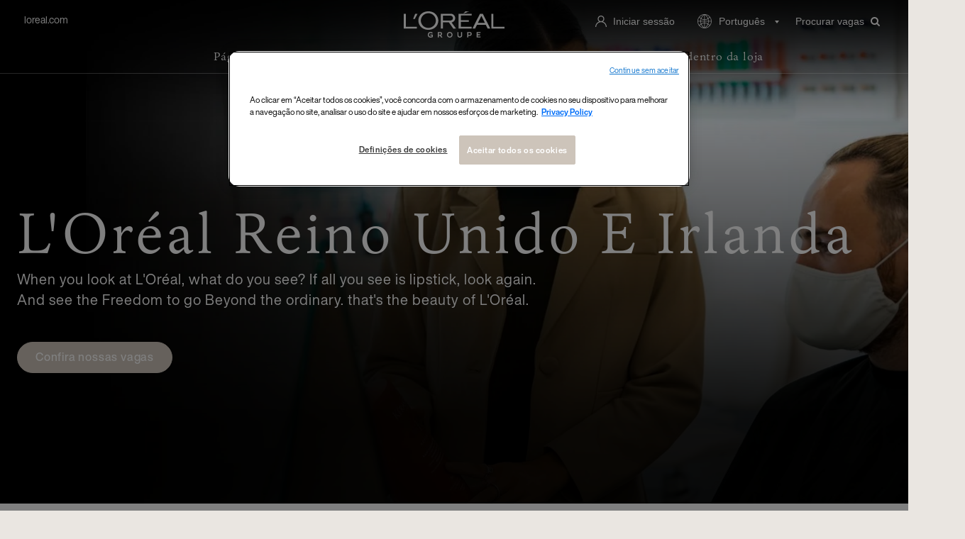

--- FILE ---
content_type: text/html;charset=UTF-8
request_url: https://careers.loreal.com/pt_BR/content/UK
body_size: 14929
content:



    
    
    
    
                    
    
            
                                
    
        
        
    
    
    
                                    
    
    
    
    
                
            
    

<!DOCTYPE html>
<html lang="pt" xml:lang="pt" xmlns="http://www.w3.org/1999/xhtml">
    <head><meta name="csp-nonce" content="5b7f107816d8df83fb1d6dc9a8dff7c28f8c23fa60834575ed009335413ea96f"/><meta name="avature.portal.id" content="196"/><meta name="avature.portal.name" content="Careers Portal - Content"/><meta name="avature.portal.urlPath" content="content"/><meta name="avature.portal.lang" content="pt_BR"/><meta name="avature.portal.page" content="UK"/><meta name="avature.portallist.search" content/>
                    <script
                src="https://cdn.cookielaw.org/scripttemplates/otSDKStub.js"
                data-language="pt_br"
                type="text/javascript"
                charset="UTF-8"
                data-domain-script="04c0c91a-e5b9-4d72-a774-d73d67b3e3a8"
            >
            </script>
        
        <script type="text/javascript">
            function OptanonWrapper() {}
        </script>

                    
            
            <script defer>
                var dataLayer = window["dataLayer"]||[];

                dataLayer.push ({
                    language: "pt",
                    brand: "OA",
                    country: "inter",
                    siteTypeLevel: "main",
                    pageCategory: "location page",                    portalIDATS: "196"
                });
            </script>

                                            <script type="text/javascript" defer>/*<![CDATA[*/
                    setTimeout(() => {
                        (function gtm(w,d,s,l,i){
                            w[l]=w[l]||[];
                            w[l].push({'gtm.start':new Date().getTime(), event:'gtm.js'});
                            var f=d.getElementsByTagName(s)[0], j=d.createElement(s), dl=l!='dataLayer'?'&l='+l:'';
                            j.defer=true;
                            j.src='https://www.googletagmanager.com/gtm.js?id='+i+dl;
                            f.parentNode.insertBefore(j,f);
                        })
                        (window,document,'script','dataLayer','GTM-TBTQS5');/*]]>*/
                    },200)
                </script>
                                    
        <meta http-equiv="content-type" content="text/html;charset=UTF-8" />
        <meta name="viewport" content="width=device-width, height=device-height, initial-scale=1.0, minimum-scale=1.0, maximum-scale=1.5, user-scalable=1" />
        <meta name="google-site-verification" content="-V2n2MTGxa69NGf8_zUxANQcZVsQFZ21Fv6_R2heF_0" />

                    <meta property="og:title" content="Reino Unido | Localidades | L'Oréal Carreiras" />
            <meta property="og:type" content="website" />
            <meta property="og:url" content="https://careers.loreal.com/jobs/UK?3_110_3=[18025%2C18033]" />
            <meta property="og:description" content="Um mundo inteiro de oportunidades para você! Confira nossas vagas no Reino Unido." />
            <meta property="og:image" content="https://careers.loreal.com/portal/196/images/social-share--preview.png" />
        
                    <meta name="Description" content="Um mundo inteiro de oportunidades para você! Confira nossas vagas no Reino Unido." />
        
                    <title>
                Reino Unido | Localidades | L'Oréal Carreiras
            </title>
        
        <link href="/ASSET/portal/jquery/UI/1.13.2/jquery-ui.min.css?version=10.66.88-stable" rel="stylesheet"></link><link href="/portalpacks/web/assets/session-popup.BLx9OoOY.css" rel="stylesheet"></link><link id="dynamic-styles-marker">

<style type="text/css">
    /* COMPONENTS
    ========================================================================== */

    /* Logo
    -------------------------------------------------------------------------- */
    :root {
        --logo--default--white: url(https://careers.loreal.com/portal/196/images/logo--default-white.svg);
        --logo--default: url(https://careers.loreal.com/portal/196/images/logo--default.svg);
    }

    /* Icons
    -------------------------------------------------------------------------- */
    :root {
        --icon--internationalization--white: url(https://careers.loreal.com/portal/196/images/icon--internationalization-white.svg);
        --icon--internationalization: url(https://careers.loreal.com/portal/196/images/icon--internationalization.svg);
        --icon--userlogin: url(https://careers.loreal.com/portal/196/images/icon--userlogin.svg);
        --icon--arrow--down--select: url(https://careers.loreal.com/portal/196/images/icon-arrow-down-select.svg);
        --icon--add--gray: url(https://careers.loreal.com/portal/196/images/icon--add-gray.svg);
        --icon--dropbox: url(https://careers.loreal.com/portal/196/images/icon--dropbox.svg);
        --icon--google--drive--black: url(https://careers.loreal.com/portal/196/images/icon--google-drive-black.svg);
        --icon--remove: url(https://careers.loreal.com/portal/196/images/icon--remove.svg);
        --icon--user: url(https://careers.loreal.com/portal/196/images/icon--user.svg);
        --spinner: url(https://careers.loreal.com/portal/196/images/spinner.gif);
        --glassdoor: url(https://careers.loreal.com/portal/196/images/glassdoor.svg);
        --glassdoor--h: url(https://careers.loreal.com/portal/196/images/glassdoor-h.svg);
        --icon--userlogin--white: url(https://careers.loreal.com/portal/196/images/icon--userlogin-white.svg);
        --icon--close--popup: url(https://careers.loreal.com/portal/196/images/icon--close-popup.svg);
        --method--dropbox: url(https://careers.loreal.com/portal/196/images/method--dropbox.svg);
        --method--googledrive: url(https://careers.loreal.com/portal/196/images/method--googledrive.svg);
        --method--file: url(https://careers.loreal.com/portal/196/images/method--file.svg);
        --method--paste: url(https://careers.loreal.com/portal/196/images/method--paste.svg);
        --method--later: url(https://careers.loreal.com/portal/196/images/method--later.svg);
        --method--facebook: url(https://careers.loreal.com/portal/196/images/method--facebook.svg);
        --method--xing: url(https://careers.loreal.com/portal/196/images/method--xing.svg);
        --method--indeed: url(https://careers.loreal.com/portal/196/images/method--indeed.svg);
        --method--googleplus: url(https://careers.loreal.com/portal/196/images/method--googleplus.svg);
        --social--login--facebook: url(https://careers.loreal.com/portal/196/images/social-login--facebook.svg);
        --social--login--google: url(https://careers.loreal.com/portal/196/images/social-login--google.svg);
        --social--login--xing: url(https://careers.loreal.com/portal/196/images/social-login--xing.png);
        --icon--work: url(https://careers.loreal.com/portal/196/images/icon--work.svg);
        --icon--education: url(https://careers.loreal.com/portal/196/images/icon--education.svg);
        --icon--google--drive--gray: url(https://careers.loreal.com/portal/196/images/icon--google-drive-gray.svg);
        --ui--anim--basic--16x16: url(https://careers.loreal.com/portal/196/images/ui-anim_basic_16x16.gif);
    }

    /* BANNERS
    -------------------------------------------------------------------------- */

    /* Jobdetail page
    -------------------------------------------------------------------------- */

    :root {
        --banner--jobDetail--desktop: url(https://careers.loreal.com/portal/196/images/banner/LOA-banner-jobDetail-desktop.png);
    }

    /* Media query to target only mobile */
    @media all and (max-width: 800px) {
        :root {
            --banner--mobile: url(https://careers.loreal.com/portal/196/images/banner/LOA-banner-jobDetail-mobile.png);
            --banner--poweredByTech--mobile: url(https://careers.loreal.com/portal/196/images/banner/banner-pbt.jpg);
        }
    }

    /* Jobalerts page
    -------------------------------------------------------------------------- */

    :root {
        --banner--homePage: url(https://careers.loreal.com/portal/196/images/banner/homepage-banner.jpg);
    }

    /* Australia page
    -------------------------------------------------------------------------- */

    :root {
        --banner--australia--module--one--desktop: url(https://careers.loreal.com/portal/196/images/blocks/Australia/australia_media0--desktop.jpg);
        --banner--australia--module--one--mobile: url(https://careers.loreal.com/portal/196/images/blocks/Australia/australia_media0--mobile.jpg);
        --banner--australia--module--two--desktop: url(https://careers.loreal.com/portal/196/images/blocks/Australia/australia_media6--desktop.jpg);
        --banner--australia--module--two--mobile: url(https://careers.loreal.com/portal/196/images/blocks/Australia/australia_media6--mobile.jpg);
    }

    /* Indonesia page
    -------------------------------------------------------------------------- */
    :root {
        --thumb--id--video: url(https://careers.loreal.com/portal/196/images/sapmena/indonesia/video.webp);
    }

    /* Vietnam page
    -------------------------------------------------------------------------- */
    .locations--vietnam {
        --thumb--id--video: url(https://careers.loreal.com/portal/196/images/blocks/Vietnam/vietnam_video_thumbnail.jpg);
    }

</style>

<link rel="preload" media="all" href="/portal/196/css/01__library__sanitize.css" as="style" onload="this.onload=null;this.rel='stylesheet'">
<link rel="preload" media="all" href="/portal/196/css/02__library__reset.css" as="style" onload="this.onload=null;this.rel='stylesheet'">
<link rel="preload" media="all" href="/portal/196/css/03__library__generals__site.css" as="style" onload="this.onload=null;this.rel='stylesheet'">
<link rel="preload" media="all" href="/portal/196/css/04__library__navigation__main.css" as="style" onload="this.onload=null;this.rel='stylesheet'">
<link rel="preload" media="all" href="/portal/196/css/05__library__navigation__internal.css" as="style" onload="this.onload=null;this.rel='stylesheet'">
<link rel="preload" media="all" href="/portal/196/css/06__library__layout__grid-and-columns.css" as="style" onload="this.onload=null;this.rel='stylesheet'">
<link rel="preload" media="all" href="/portal/196/css/07__library__generals__section.css" as="style" onload="this.onload=null;this.rel='stylesheet'">
<link rel="preload" media="all" href="/portal/196/css/08__library__generals__aside.css" as="style" onload="this.onload=null;this.rel='stylesheet'">
<link rel="preload" media="all" href="/portal/196/css/09__library__generals__article.css" as="style" onload="this.onload=null;this.rel='stylesheet'">
<link rel="preload" media="all" href="/portal/196/css/10__library__info-organization.css" as="style" onload="this.onload=null;this.rel='stylesheet'">
<link rel="preload" media="all" href="/portal/196/css/11__library__form__elements.css" as="style" onload="this.onload=null;this.rel='stylesheet'">
<link rel="preload" media="all" href="/portal/196/css/12__library__form__layout.css" as="style" onload="this.onload=null;this.rel='stylesheet'">
<link rel="preload" media="all" href="/portal/196/css/13__library__snippets-and-helper-classes.css" as="style" onload="this.onload=null;this.rel='stylesheet'">
<link rel="preload" media="all" href="/portal/196/css/14__library__icons.css" as="style" onload="this.onload=null;this.rel='stylesheet'">
<link rel="preload" media="all" href="/portal/196/css/15__library__common-pagetypes.css" as="style" onload="this.onload=null;this.rel='stylesheet'">
<link rel="preload" media="all" href="/portal/196/css/16__specifics__careers.css" as="style" onload="this.onload=null;this.rel='stylesheet'" type="text/css" />
<link rel="preload" media="all" href="/portal/196/css/17__specifics__1920.css" as="style" onload="this.onload=null;this.rel='stylesheet'" type="text/css" />
<link rel="preload" media="all" href="/portal/196/css/18__specifics_static.css" as="style" onload="this.onload=null;this.rel='stylesheet'" type="text/css" />
<link rel="preload" media="all" href="/portal/196/css/19__specifics_blocks.css" as="style" onload="this.onload=null;this.rel='stylesheet'" type="text/css" />

<link rel="preload" as="style" onload="this.onload=null;this.rel='stylesheet'" type="text/css" media="all" href="/portal/196/tooltip/tooltip.css" />
<link rel="preload" as="style" onload="this.onload=null;this.rel='stylesheet'" type="text/css" media="all" href="/portal/196/lity/lity.css" />
<link rel="preload" as="style" onload="this.onload=null;this.rel='stylesheet'" type="text/css" media="all" href="/portal/196/css/swiper_1.min.css"/>
<link rel="preload" as="style" onload="this.onload=null;this.rel='stylesheet'" type="text/css" href="/portal/196/slick/slick.css"/>
<link rel="preload" as="style" onload="this.onload=null;this.rel='stylesheet'" type="text/css" href="/portal/196/css/slick.overrides.css"/>
<link rel="preload" as="style" onload="this.onload=null;this.rel='stylesheet'" type="text/css" href="/portal/196/slick/slick-theme.css"/>
<link rel="preload" as="style" onload="this.onload=null;this.rel='stylesheet'" type="text/css" href="/portal/196/css/progressbar.css"/>
<link rel="preload" as="style" onload="this.onload=null;this.rel='stylesheet'" type="text/css" href="/portal/196/css/jquery-filestyle.min.css"/>
<link rel="preload" as="style" onload="this.onload=null;this.rel='stylesheet'" type="text/css" href="/portal/196/css/jquery.checkbox-radio-tweak.css"/>
<link rel="preload" as="style" onload="this.onload=null;this.rel='stylesheet'" type="text/css" href="/portal/196/select2/select2-custom.css"/>
<link rel="preload" as="style" onload="this.onload=null;this.rel='stylesheet'" type="text/css" href="/portal/196/css/jquery.mb.YTPlayer.min.css"/>
<link rel="preload" as="style" onload="this.onload=null;this.rel='stylesheet'" type="text/css" href="/portal/196/css/jquery-ui.min.css"/>

<link type="text/css" rel="stylesheet" media="all" href="https://templates-static-assets.avacdn.net/assets/fonts/LibreBaskerville/LibreBaskerville.css"/>

<noscript>
    <style type="text/css">
    /* COMPONENTS
    ========================================================================== */

    /* Logo
    -------------------------------------------------------------------------- */
    :root {
        --logo--default--white: url(https://careers.loreal.com/portal/196/images/logo--default-white.svg);
        --logo--default: url(https://careers.loreal.com/portal/196/images/logo--default.svg);
    }

    /* Icons
    -------------------------------------------------------------------------- */
    :root {
        --icon--internationalization--white: url(https://careers.loreal.com/portal/196/images/icon--internationalization-white.svg);
        --icon--internationalization: url(https://careers.loreal.com/portal/196/images/icon--internationalization.svg);
        --icon--userlogin: url(https://careers.loreal.com/portal/196/images/icon--userlogin.svg);
        --icon--arrow--down--select: url(https://careers.loreal.com/portal/196/images/icon-arrow-down-select.svg);
        --icon--add--gray: url(https://careers.loreal.com/portal/196/images/icon--add-gray.svg);
        --icon--dropbox: url(https://careers.loreal.com/portal/196/images/icon--dropbox.svg);
        --icon--google--drive--black: url(https://careers.loreal.com/portal/196/images/icon--google-drive-black.svg);
        --icon--remove: url(https://careers.loreal.com/portal/196/images/icon--remove.svg);
        --icon--user: url(https://careers.loreal.com/portal/196/images/icon--user.svg);
        --spinner: url(https://careers.loreal.com/portal/196/images/spinner.gif);
        --glassdoor: url(https://careers.loreal.com/portal/196/images/glassdoor.svg);
        --glassdoor--h: url(https://careers.loreal.com/portal/196/images/glassdoor-h.svg);
        --icon--userlogin--white: url(https://careers.loreal.com/portal/196/images/icon--userlogin-white.svg);
        --icon--close--popup: url(https://careers.loreal.com/portal/196/images/icon--close-popup.svg);
        --method--dropbox: url(https://careers.loreal.com/portal/196/images/method--dropbox.svg);
        --method--googledrive: url(https://careers.loreal.com/portal/196/images/method--googledrive.svg);
        --method--file: url(https://careers.loreal.com/portal/196/images/method--file.svg);
        --method--paste: url(https://careers.loreal.com/portal/196/images/method--paste.svg);
        --method--later: url(https://careers.loreal.com/portal/196/images/method--later.svg);
        --method--facebook: url(https://careers.loreal.com/portal/196/images/method--facebook.svg);
        --method--xing: url(https://careers.loreal.com/portal/196/images/method--xing.svg);
        --method--indeed: url(https://careers.loreal.com/portal/196/images/method--indeed.svg);
        --method--googleplus: url(https://careers.loreal.com/portal/196/images/method--googleplus.svg);
        --social--login--facebook: url(https://careers.loreal.com/portal/196/images/social-login--facebook.svg);
        --social--login--google: url(https://careers.loreal.com/portal/196/images/social-login--google.svg);
        --social--login--xing: url(https://careers.loreal.com/portal/196/images/social-login--xing.png);
        --icon--work: url(https://careers.loreal.com/portal/196/images/icon--work.svg);
        --icon--education: url(https://careers.loreal.com/portal/196/images/icon--education.svg);
        --icon--google--drive--gray: url(https://careers.loreal.com/portal/196/images/icon--google-drive-gray.svg);
        --ui--anim--basic--16x16: url(https://careers.loreal.com/portal/196/images/ui-anim_basic_16x16.gif);
    }

    /* BANNERS
    -------------------------------------------------------------------------- */

    /* Jobdetail page
    -------------------------------------------------------------------------- */

    :root {
        --banner--jobDetail--desktop: url(https://careers.loreal.com/portal/196/images/banner/LOA-banner-jobDetail-desktop.png);
    }

    /* Media query to target only mobile */
    @media all and (max-width: 800px) {
        :root {
            --banner--mobile: url(https://careers.loreal.com/portal/196/images/banner/LOA-banner-jobDetail-mobile.png);
            --banner--poweredByTech--mobile: url(https://careers.loreal.com/portal/196/images/banner/banner-pbt.jpg);
        }
    }

    /* Jobalerts page
    -------------------------------------------------------------------------- */

    :root {
        --banner--homePage: url(https://careers.loreal.com/portal/196/images/banner/homepage-banner.jpg);
    }

    /* Australia page
    -------------------------------------------------------------------------- */

    :root {
        --banner--australia--module--one--desktop: url(https://careers.loreal.com/portal/196/images/blocks/Australia/australia_media0--desktop.jpg);
        --banner--australia--module--one--mobile: url(https://careers.loreal.com/portal/196/images/blocks/Australia/australia_media0--mobile.jpg);
        --banner--australia--module--two--desktop: url(https://careers.loreal.com/portal/196/images/blocks/Australia/australia_media6--desktop.jpg);
        --banner--australia--module--two--mobile: url(https://careers.loreal.com/portal/196/images/blocks/Australia/australia_media6--mobile.jpg);
    }

    /* Indonesia page
    -------------------------------------------------------------------------- */
    :root {
        --thumb--id--video: url(https://careers.loreal.com/portal/196/images/sapmena/indonesia/video.webp);
    }

    /* Vietnam page
    -------------------------------------------------------------------------- */
    .locations--vietnam {
        --thumb--id--video: url(https://careers.loreal.com/portal/196/images/blocks/Vietnam/vietnam_video_thumbnail.jpg);
    }

</style>

    <link rel="stylesheet" href="/portal/196/css/01__library__sanitize.css">
    <link rel="stylesheet" href="/portal/196/css/02__library__reset.css">
    <link rel="stylesheet" href="/portal/196/css/03__library__generals__site.css">
    <link rel="stylesheet" href="/portal/196/css/04__library__navigation__main.css">
    <link rel="stylesheet" href="/portal/196/css/05__library__navigation__internal.css">
    <link rel="stylesheet" href="/portal/196/css/06__library__layout__grid-and-columns.css">
    <link rel="stylesheet" href="/portal/196/css/07__library__generals__section.css">
    <link rel="stylesheet" href="/portal/196/css/08__library__generals__aside.css">
    <link rel="stylesheet" href="/portal/196/css/09__library__generals__article.css">
    <link rel="stylesheet" href="/portal/196/css/10__library__info-organization.css">
    <link rel="stylesheet" href="/portal/196/css/11__library__form__elements.css">
    <link rel="stylesheet" href="/portal/196/css/12__library__form__layout.css">
    <link rel="stylesheet" href="/portal/196/css/13__library__snippets-and-helper-classes.css">
    <link rel="stylesheet" href="/portal/196/css/14__library__icons.css">
    <link rel="stylesheet" href="/portal/196/css/15__library__common-pagetypes.css">
    <link rel="stylesheet" href="/portal/196/css/16__specifics__careers.css" />
    <link rel="stylesheet" href="/portal/196/css/17__specifics__1920.css" />
    <link rel="stylesheet" href="/portal/196/css/18__specifics_static.css" />
    <link rel="stylesheet" href="/portal/196/css/19__specifics_blocks.css" />
    <link rel="stylesheet" href="/portal/196/tooltip/tooltip.css" />
    <link rel="stylesheet" href="/portal/196/lity/lity.css" />
    <link rel="stylesheet" href="/portal/196/css/swiper_1.min.css">
    <link rel="stylesheet" href="/portal/196/slick/slick.css"/>
    <link rel="stylesheet" href="/portal/196/css/slick.overrides.css"/>
    <link rel="stylesheet" href="/portal/196/slick/slick-theme.css"/>
    <link rel="stylesheet" href="/portal/196/css/progressbar.css"/>
    <link rel="stylesheet" href="/portal/196/css/UpdatedMethodsStyles.css"/>
    <link rel="stylesheet" href="/portal/196/css/jquery-filestyle.min.css"/>
    <link rel="stylesheet" href="/portal/196/css/jquery.checkbox-radio-tweak.css" type="text/css"/>
    <link rel="stylesheet" href="/portal/196/select2/select2-custom.css" type="text/css"/>
    <link rel="stylesheet" href="/portal/196/css/jquery.mb.YTPlayer.min.css" type="text/css"/>
    <link rel="stylesheet" href="/portal/196/css/jquery-ui.min.css" type="text/css"/>
</noscript>

<style>
            .banner--main .banner__image--container {
            background-image: linear-gradient(180deg, rgba(0,0,0,0.7) 0%, rgba(0,0,0,0) 24%, rgba(0,0,0,0.8) 84%),
            url("https://careers.loreal.com/portal/196/images/banner/uk-main-banner.jpg");
        }

        .locations--india .banner--main .banner__image--container,
        .locations--malaysia .banner--main .banner__image--container,
        .locations--australia .banner--main .banner__image--container {
            object-fit: contain;
        }

        .locations--india .banner--main .banner__image--container::after,
        .locations--malaysia .banner--main .banner__image--container::after,
        .locations--australia .banner--main .banner__image--container::after {
            content: none;
        }

        .locations--india .banner--main .banner__image--container {
            background-image: url("https://careers.loreal.com/portal/196/images/banner/uk-main-banner.jpg");
        }

        .locations--malaysia .banner--main .banner__image--container {
            background-image: url("https://careers.loreal.com/portal/196/images/banner/uk-main-banner.jpg");
        }

        .locations--singapore .banner--main .banner__image--container {
            background-image: url("https://careers.loreal.com/portal/196/images/banner/uk-main-banner.jpg");
        }

        .locations--thailand .banner--main .banner__image--container {
            background-image: url("https://careers.loreal.com/portal/196/images/banner/uk-main-banner.jpg");
        }

        .locations--vietnam .banner--main .banner__image--container {
            background-image: url("https://careers.loreal.com/portal/196/images/banner/uk-main-banner.jpg");
        }

        .locations--australia .banner--main .banner__image--container {
            background-position: right top;
            background-image: url("https://careers.loreal.com/portal/196/images/banner/uk-main-banner.jpg");
        }
    
    /* Media query to target only mobile */
    </style>
        <script src="/ASSET/portal/jquery/jquerycore/3.7.1/jquery.min.js?version=10.66.88-stable"></script><script src="/ASSET/portal/jquery/UI/1.13.2/jquery-ui.min.js?version=10.66.88-stable"></script><script src="/ASSET/portal/pjquery/pjQueryDeclaration.js?version=10.66.88-stable"></script><script src="/portalpacks/web/js/head/head.3416fa21.iife.js"></script>

<script src="/portal/196/js/jquery-3.3.1.min.js" defer></script>

<script>
    var $ = jQuery.noConflict();
    var logoutPage = "https://careers.loreal.com/pt_BR/jobs/Logout?f=s";
    var searchJobsPaginationAmount = 20;
    var searchJobsPage = "https://careers.loreal.com/pt_BR/jobs/SearchJobs";
    var jobDetailPage = "https://careers.loreal.com/pt_BR/jobs/JobDetail?jobId=";
    var searchJobsAJAXPage = "https://careers.loreal.com/pt_BR/jobs/SearchJobsAJAX";
    var searchJobsPaginationPage = "https://careers.loreal.com/pt_BR/jobs/SearchJobsAJAX?s=1";
    var searchJobsPaginationPage2 = "https://careers.loreal.com/pt_BR/jobs/SearchJobsAJAX";
    var searchJobsPaginationPage3 = "https://careers.loreal.com/pt_BR/jobs/SearchJobsAJAXJSON";
    var searchJobsDataPage = "";
    var currentPage = "https://careers.loreal.com/pt_BR/content/UK";
    var searchTagsEnabled = 1;
    var ajaxSearchEnabled = 1;
    var liveSearchEnabled = 0;
    var isSearchJobsPage = 0;
    var isHomePage = 0;
    var isMobile = 0;
    var isUSER = 0;
    var isCONTACT = 0;
    var hasResumeUploaded = 0;
    var isRegister = 0;
    var isMethods = 0;
    var emailValidationEnabled = 0;

    var TXT_UPLOAD_FILE = "<i class='fa fa-arrow-up'></i> Selecione o seu arquivo";
    var TXT_FILE_UPLOADED = "<i class='fa fa-arrow-up'></i> arquivo transferido";
    var TXT_BACK = "<i class='fa fa-arrow-left'></i> Voltar";
    var TXT_VIEW_MORE_RESULTS = "Ver mais resultados";
    var TXT_VIEW_MORE_RESULTS_LOADER = "<span class='visibility--hidden' aria-hidden='true'><div class='lds-ellipsis'><div></div><div></div><div></div><div></div></div></span>";
    var TXT_NO_MORE_RESULTS = "Não foram encontradas mais vagas";
    var TXT_RESET_SEARCH = "Limpar tudo";
    var TXT_REMOVE_FILTER = "Remove filter";
    var TXT_NO_RESULTS_PAGINATION_LEGEND = "Mostrar 0 resultados";
    var TXT_ALL_ALERTS_SHOWN = "Ver mais detalhes sobre os nossos alertas.";
    var TXT_ALL_APPLIED_JOBS_SHOWN = "Todas as candidaturas apresentadas";
    var iframed = self !== top;

    // Opera 8.0+
    var isOpera = (!!window.opr && !!opr.addons) || !!window.opera || navigator.userAgent.indexOf(' OPR/') >= 0;
    // Firefox 1.0+
    var isFirefox = typeof InstallTrigger !== 'undefined';
    // Safari 3.0+ "[object HTMLElementConstructor]"
    var isSafari = /constructor/i.test(window.HTMLElement) || (function (p) { return p.toString() === "[object SafariRemoteNotification]"; })(!window['safari'] || (typeof safari !== 'undefined' && safari.pushNotification));
    // Internet Explorer 6-11
    var isIE = /*@cc_on!@*/false || !!document.documentMode;
    // Edge 20+
    var isEdge = !isIE && !!window.StyleMedia;
    // Chrome 1 - 71
    var isChrome = !!window.chrome && (!!window.chrome.webstore || !!window.chrome.runtime);
    // Blink engine detection
    var isBlink = (isChrome || isOpera) && !!window.CSS;
</script>

<script src="/portal/196/js/tptCore.js"></script>

<script>
    tpt.backend = {
        "browser": {
            "name": "chrome",
            "version": "131",
            "isMobile": false
        },
        "pageParameters": {
            "personSort": null,
            "personSortDirection": null,
            "jobSort": null,
            "jobSortDirection": null
        },
        "jobLabel": "job"
    };
</script>


<script src="/portal/196/js/tptBrowserTests.js" defer="defer"></script>
<script src="/portal/196/js/tptMenu.js" defer="defer"></script>
<script src="/portal/196/js/tptLists.js" defer="defer"></script>
<script src="/portal/196/js/tptAttachmentsManager.js" defer="defer"></script>
<script src="/portal/196/tooltip/tooltip.min.js" defer="defer"></script>
<script src="/portal/196/lity/lity.js" defer="defer"></script>
<script type="text/javascript" src="/portal/196/slick/slick.js" defer="defer"></script>
<script type="text/javascript" src="/portal/196/slick/slick-filterable.js" defer="defer"></script>
<script type="text/javascript" src="/portal/196/js/scroll.js" defer="defer"></script>
<script type="text/javascript" src="/portal/196/js/jquery-filestyle.js" defer="defer"></script>
<script type="text/javascript" src="/portal/196/js/filter.js" defer="defer"></script>
<script type="text/javascript" src="/portal/196/js/jquery-asProgress.js" defer="defer"></script>
<script type="text/javascript" src="/portal/196/js/jquery.checkbox-radio-tweak.js" defer="defer"></script>
<script type="text/javascript" src="/portal/196/js/jsfixer.js" defer="defer"></script>
<script type="text/javascript" src="/portal/196/js/jquery-ui.min.js" defer="defer"></script>

<script src="/portal/196/js/tptImplementation.js" defer="defer"></script>
<script src="/portal/196/js/SearchJobs.js" defer="defer"></script>
<script src="/portal/196/js/Cards.js" defer="defer"></script>
<script src="/portal/196/js/VideosLite.js" defer="defer"></script>
<script src="/portal/196/js/Brands.js" defer="defer"></script>
<script src="/portal/196/js/Slider.js" defer="defer"></script>
<script src="/portal/196/js/Commons.js" defer="defer"></script>
<script src="/portal/196/js/lazyLoad.js" defer="defer"></script>

        <link href="/portal/196/favicon.ico" rel="shortcut icon" id="favico" type="images/vnd.microsoft.icon">

                    <script type="module">
    EventManager.getInstance().addEventHandler(EventManager.EVENT_LOAD_NAME, function () {



    }, EventManager.PRIORITY_HIGH);
</script></head>

    
        
    <body class="body body--Chrome body--Chrome131    locations--uk body--header-fixed-on-scroll  body--footer-sticky">
                                <noscript>
                <iframe src="https://www.googletagmanager.com/ns.html?id=GTM-TBTQS5" height="0" width="0"></iframe>
            </noscript>

            <noscript>
                <iframe src="https://www.googletagmanager.com/ns.html?id=GTM-P6Q95D8" height="0" width="0"></iframe>
            </noscript>
                    
        <div class=" body__content1">
                            <header class="header header--mobile-menu--from-left">
                    <div class="header__wrapper">
                        <div class="header__content clearfix">
                            


<a class="visibility--visually-hidden skip-content focusable tpt_localAnchor" href="#main" tabindex="0">
    Avançar para o conteúdo</a>

<div class="header__nav loaRU-instance">
        <a class="header__logo visibility--mobile-and-tablet" tabindex="-1" href="https://careers.loreal.com/pt_BR/content/Home">
        <h1>L'Oréal</h1>
    </a>

    <a class="visibility--mobile-and-tablet nav__item--search nav__item__link" href="https://careers.loreal.com/pt_BR/jobs/SearchJobs" tabindex="0">
        <i class="fa fa-search"></i>
    </a>

    <div class="tpt_mobile-menu--from-left--moves-over">
                <a class="header__link hideOnlyOnScroll visibility--only-desktop" href="https://www.loreal.com/en/" tabindex="0">
            loreal.com        </a>

        
        <a class="header__logo visibility--only-desktop" tabindex="0" href="https://careers.loreal.com/pt_BR/content/Home">
            <h1>L'Oréal</h1>
        </a>
        <nav class="nav nav--primary" aria-label="Navegação no site principal" role="navigation">
            <a class="tpt_mobile-menu--from-left--moves-over__trigger" aria-expanded="false" aria-haspopup="true" tabindex="0">
                <span class="menu__bar first"></span>
                <span class="menu__bar center"></span>
                <span class="menu__bar last"></span>
                <span class="visibility--visually-hidden focusable">
                    Menu                </span>
            </a>
            <div class="nav__column nav__column--mob-grow" tabindex="-1">
                <ul class="nav__list serif ">
    <li class="nav__item " >
        <a class="nav__item__link" href="https://careers.loreal.com/pt_BR/content/Home">
            Página Inicial        </a>
    </li>

    <li class="nav__item  nav__item--has-subnav nav__item--has-subnav--overflows nav__item--has-subnav--with-arrow">
        <a class="nav__item__link" href="#expertise--menu-level-1" aria-expanded="false" aria-haspopup="true">
            Experiência        </a>

        <div class="subnav__div visibility--only-desktop">
            <div class="subnav__wrapper">
                <h3 class="subnav__title--main">
                    A nossa experiência                </h3>

                <ul class="fluid-cols fluid-cols--gap20px fluid-cols--cols4">
                                                                        <li class="subnav__item">
                                <a class="subnav__item__link" href="https://careers.loreal.com/pt_BR/content/Retails?3_4_3=%5B42431%2C42433%5D">
                                    Retail
                                </a>
                            </li>
                                                                                                <li class="subnav__item">
                                <a class="subnav__item__link" href="https://careers.loreal.com/pt_BR/content/HumanResources?3_4_3=120">
                                    Recursos Humanos
                                </a>
                            </li>
                                                                                                <li class="subnav__item">
                                <a class="subnav__item__link" href="https://careers.loreal.com/pt_BR/content/ITSystems?3_4_3=121">
                                    TI e Sistemas
                                </a>
                            </li>
                                                                                                <li class="subnav__item">
                                <a class="subnav__item__link" href="https://careers.loreal.com/pt_BR/content/Digital?3_4_3=110">
                                    Digital
                                </a>
                            </li>
                                                                                                <li class="subnav__item">
                                <a class="subnav__item__link" href="https://careers.loreal.com/pt_BR/content/Finance?3_4_3=116">
                                    Finanças
                                </a>
                            </li>
                                                                                                <li class="subnav__item">
                                <a class="subnav__item__link" href="https://careers.loreal.com/pt_BR/content/Operations?3_4_3=126">
                                    Operações
                                </a>
                            </li>
                                                                                                <li class="subnav__item">
                                <a class="subnav__item__link" href="https://careers.loreal.com/pt_BR/content/Marketing?3_4_3=113">
                                    Marketing
                                </a>
                            </li>
                                                                                                <li class="subnav__item">
                                <a class="subnav__item__link" href="https://careers.loreal.com/pt_BR/content/Communications?3_4_3=112">
                                    Corporate Affairs & Engagement
                                </a>
                            </li>
                                                                                                <li class="subnav__item">
                                <a class="subnav__item__link" href="https://careers.loreal.com/pt_BR/content/ResearchInnovations?3_4_3=128">
                                    Pesquisa e Inovação
                                </a>
                            </li>
                                                                                                <li class="subnav__item">
                                <a class="subnav__item__link" href="https://careers.loreal.com/pt_BR/content/SalesBusinessDevelopment?3_4_3=111">
                                    Vendas e Desenvolvimento Comercial
                                </a>
                            </li>
                                                            </ul>
            </div>
        </div>
    </li>

    <li class="nav__item " >
        <a class="nav__item__link" href="https://careers.loreal.com/pt_BR/content/PoweredByTech">
            Tech’timonials        </a>
    </li>

    <li class="nav__item  nav__item--has-subnav nav__item--has-subnav--overflows nav__item--has-subnav--with-arrow">
        <a class="nav__item__link" href="#locations--menu-level-1" aria-expanded="false" aria-haspopup="true">
            Localidades        </a>

        <div class="subnav__div visibility--only-desktop">
            <div class="subnav__wrapper subnav__wrapper--locations">
                <h3 class="subnav__title--main">
                    Nossas Localidades                </h3>

                <div class="grid grid--6 grid--gutters-xl">
                    <div class="grid__item">
                        <h4 class="subnav__title">
                            North America                        </h4>

                        <ul class="subnav__container">
                                                                                                <li class="subnav__item">
                                        <a class="subnav__item__link" href="https://careers.loreal.com/pt_BR/content/USA?3_110_3=18076">
                                            Estados Unidos
                                        </a>
                                    </li>
                                                                                                                                <li class="subnav__item">
                                        <a class="subnav__item__link" href="https://www.loreal.com/en/Canada/">
                                            Canadá
                                        </a>
                                    </li>
                                                                                                                                                                                                                                                                                                                                                                                                                                                                                                                                                                                                                                                                                                                                                                                                                                                                                                                                                                                                                                                                                                                                                                                                                                                                                                                                                                                                                                                                                                                                                                                                                                                                                                                                                                                                                                                                                                                                                                                                                        </ul>
                    </div>

                    <div class="grid__item">
                        <h4 class="subnav__title">
                            Latin America                        </h4>

                        <ul class="subnav__container">
                                                                                                                                                                                                                        <li class="subnav__item subnav__item--no-wrap">
                                        <a class="subnav__item__link" href="https://careers.loreal.com/pt_BR/content/Argentina?3_110_3=18000">
                                            Argentina
                                        </a>
                                    </li>
                                                                                                                                <li class="subnav__item subnav__item--no-wrap">
                                        <a class="subnav__item__link" href="https://careers.loreal.com/pt_BR/content/Brazil?3_110_3=18005">
                                            Brasil
                                        </a>
                                    </li>
                                                                                                                                <li class="subnav__item subnav__item--no-wrap">
                                        <a class="subnav__item__link" href="https://careers.loreal.com/pt_BR/content/CERAN?3_110_3=18010%2C18053%2C18051">
                                            Central America and Andean Region
                                        </a>
                                    </li>
                                                                                                                                <li class="subnav__item subnav__item--no-wrap">
                                        <a class="subnav__item__link" href="https://careers.loreal.com/pt_BR/content/Chile?3_110_3=18008">
                                            Chile
                                        </a>
                                    </li>
                                                                                                                                <li class="subnav__item subnav__item--no-wrap">
                                        <a class="subnav__item__link" href="https://careers.loreal.com/pt_BR/content/Mexico?3_110_3=18044">
                                            México
                                        </a>
                                    </li>
                                                                                                                                <li class="subnav__item subnav__item--no-wrap">
                                        <a class="subnav__item__link" href="https://careers.loreal.com/pt_BR/content/Uruguay?3_110_3=18075">
                                            Uruguay
                                        </a>
                                    </li>
                                                                                                                                                                                                                                                                                                                                                                                                                                                                                                                                                                                                                                                                                                                                                                                                                                                                                                                                                                                                                                                                                                                                                                                                                                                                                                                                                                                                                                                                                                                                                                                                                                                </ul>
                    </div>

                    <div class="grid__item">
                        <h4 class="subnav__title">
                            Europa Ocidental                        </h4>

                        <ul class="subnav__container">
                                                                                                                                                                                                                                                                                                                                                                                                                                                                                                                                                                                                <li class="subnav__item subnav__item--no-wrap">
                                        <a class="subnav__item__link" href="https://careers.loreal.com/pt_BR/content/UK?3_110_3=%5B18025%2C18033%5D">
                                            Reino Unido
                                        </a>
                                    </li>
                                                                                                                                <li class="subnav__item subnav__item--no-wrap">
                                        <a class="subnav__item__link" href="https://careers.loreal.com/pt_BR/content/Italy?3_110_3=18035">
                                            Itália
                                        </a>
                                    </li>
                                                                                                                                <li class="subnav__item subnav__item--no-wrap">
                                        <a class="subnav__item__link" href="https://careers.loreal.com/pt_BR/content/Germany?3_110_3=18023">
                                            Alemanha, Áustria e Suíça
                                        </a>
                                    </li>
                                                                                                                                <li class="subnav__item subnav__item--no-wrap">
                                        <a class="subnav__item__link" href="https://careers.loreal.com/pt_BR/content/France?3_110_3=18022">
                                            França
                                        </a>
                                    </li>
                                                                                                                                <li class="subnav__item subnav__item--no-wrap">
                                        <a class="subnav__item__link" href="https://careers.loreal.com/pt_BR/content/Nordics?3_110_3=%5B43216563%2C18049%2C18068%2C18015%2C18021%5D">
                                            Países nórdicos
                                        </a>
                                    </li>
                                                                                                                                                                                                                                                                                                                                                                                                                                                                                                                                                                                                                                                                                                                                                                                                                                                                                                                                                                                                                                                                                                                                                                                                                                                                                                                                    </ul>
                    </div>

                    <div class="grid__item">
                        <h4 class="subnav__title">
                            Europa Oriental                        </h4>

                        <ul class="subnav__container">
                                                                                                                                                                                                                                                                                                                                                                                                                                                                                                                                                                                                                                                                                                                                                                                                                                                                                                            <li class="subnav__item">
                                        <a class="subnav__item__link" href="https://careers.loreal.com/pt_BR/content/Turkey?3_110_3=18072">
                                            Turquia
                                        </a>
                                    </li>
                                                                                                                                <li class="subnav__item">
                                        <a class="subnav__item__link" href="https://careers.loreal.com/pt_BR/content/Russia?3_110_3=18059">
                                            Rússia
                                        </a>
                                    </li>
                                                                                                                                <li class="subnav__item">
                                        <a class="subnav__item__link" href="https://careers.loreal.com/pt_BR/content/Romania?3_110_3=18058">
                                            Roménia
                                        </a>
                                    </li>
                                                                                                                                <li class="subnav__item">
                                        <a class="subnav__item__link" href="https://careers.loreal.com/pt_BR/content/PolandBaltic?3_110_3=18055">
                                            Poland and Baltic
                                        </a>
                                    </li>
                                                                                                                                                                                                                                                                                                                                                                                                                                                                                                                                                                                                                                                                                                                                                                                                                                                                                                                                                                                                                                                                                    </ul>
                    </div>

                    <div class="grid__item">
                        <h4 class="subnav__title">
                            North Asia                        </h4>

                        <ul class="subnav__container">
                                                                                                                                                                                                                                                                                                                                                                                                                                                                                                                                                                                                                                                                                                                                                                                                                                                                                                                                                                                                                                                                                                                                                            <li class="subnav__item">
                                        <a class="subnav__item__link" href="https://careers.loreal.com/pt_BR/content/APAC">
                                            APAC
                                        </a>
                                    </li>
                                                                                                                                <li class="subnav__item">
                                        <a class="subnav__item__link" href="https://careers.loreal.com/pt_BR/content/China?3_110_3=18009">
                                            China
                                        </a>
                                    </li>
                                                                                                                                <li class="subnav__item">
                                        <a class="subnav__item__link" href="https://careers.loreal.com/pt_BR/content/HongKong?3_110_3=161554">
                                            Hong Kong
                                        </a>
                                    </li>
                                                                                                                                <li class="subnav__item">
                                        <a class="subnav__item__link" href="https://careers.loreal.com/pt_BR/content/Japan?3_110_3=18036">
                                            Japão
                                        </a>
                                    </li>
                                                                                                                                <li class="subnav__item">
                                        <a class="subnav__item__link" href="https://careers.loreal.com/pt_BR/content/Taiwan?3_110_3=18070">
                                            Taiwan
                                        </a>
                                    </li>
                                                                                                                                                                                                                                                                                                                                                                                                                                                                                                                                                                                                                                                                                                                                                                        </ul>
                    </div>

                    <div class="grid__item">
                        <h4 class="subnav__title">
                            SAPMENA                        </h4>

                        <ul class="subnav__container">
                                                                                                                                                                                                                                                                                                                                                                                                                                                                                                                                                                                                                                                                                                                                                                                                                                                                                                                                                                                                                                                                                                                                                                                                                                                                                                                                                                                                                                                                        <li class="subnav__item">
                                        <a class="subnav__item__link" href="https://careers.loreal.com/pt_BR/content/Australia?3_110_3=18001">
                                            Austrália
                                        </a>
                                    </li>
                                                                                                                                <li class="subnav__item">
                                        <a class="subnav__item__link" href="https://careers.loreal.com/pt_BR/content/India?3_110_3=18031">
                                            India
                                        </a>
                                    </li>
                                                                                                                                <li class="subnav__item">
                                        <a class="subnav__item__link" href="https://careers.loreal.com/pt_BR/content/Indonesia?3_110_3=18032">
                                            Indonesia
                                        </a>
                                    </li>
                                                                                                                                <li class="subnav__item">
                                        <a class="subnav__item__link" href="https://careers.loreal.com/pt_BR/content/Malaysia?3_110_3=18042">
                                            Malaysia
                                        </a>
                                    </li>
                                                                                                                                <li class="subnav__item">
                                        <a class="subnav__item__link" href="https://careers.loreal.com/pt_BR/content/NewZealand?3_110_3=18046">
                                            New Zealand
                                        </a>
                                    </li>
                                                                                                                                <li class="subnav__item">
                                        <a class="subnav__item__link" href="https://careers.loreal.com/pt_BR/content/Philippines?3_110_3=18054">
                                            Filipinas
                                        </a>
                                    </li>
                                                                                                                                <li class="subnav__item">
                                        <a class="subnav__item__link" href="https://careers.loreal.com/pt_BR/content/SaudiArabia?3_110_3=18060">
                                            Arábia Saudita
                                        </a>
                                    </li>
                                                                                                                                <li class="subnav__item">
                                        <a class="subnav__item__link" href="https://careers.loreal.com/pt_BR/content/Singapore?3_110_3=18062">
                                            Singapura
                                        </a>
                                    </li>
                                                                                                                                <li class="subnav__item">
                                        <a class="subnav__item__link" href="https://careers.loreal.com/pt_BR/content/Thailand?3_110_3=18071">
                                            Tailândia
                                        </a>
                                    </li>
                                                                                                                                <li class="subnav__item">
                                        <a class="subnav__item__link" href="https://careers.loreal.com/pt_BR/content/UnitedArabEmirates?3_110_3=18074">
                                            Emirados Árabes Unidos
                                        </a>
                                    </li>
                                                                                                                                <li class="subnav__item">
                                        <a class="subnav__item__link" href="https://careers.loreal.com/pt_BR/content/Vietnam?3_110_3=18078">
                                            Vietnam
                                        </a>
                                    </li>
                                                                                    </ul>
                    </div>
                </div>
            </div>
        </div>
    </li>

    <li class="nav__item  nav__item--has-subnav nav__item--has-subnav--overflows nav__item--has-subnav--with-arrow">
        <a class="nav__item__link" href="#students--menu-level-1" aria-expanded="false" aria-haspopup="true">
            Estudantes        </a>

        <div class="subnav__div visibility--only-desktop">
            <div class="subnav__wrapper subnav__wrapper--students">
                <h3 class="subnav__title--main">
                    Programa de Pós-Graduação                </h3>

                <div class="grid grid--3 grid--gutters-xl">
                    <div class="grid__item">
                        <a class="subnav__item__link" href="https://careers.loreal.com/pt_BR/content/SeedZ">
                            <h4 class="subnav__title">
                                    L'Oréal seedZ                            </h4>
                        </a>

                        <ul class="subnav__container">
                                                                                                                                                                                                                                                                                                                                                                                                                                                                                                                                                                                                                                                                                                                                        </ul>
                    </div>

                    <div class="grid__item">
                        <h4 class="subnav__title">
                            Aprendizagem                        </h4>

                        <ul class="subnav__container">
                                                                                                <li class="subnav__item">
                                        <a class="subnav__item__link" href="https://careers.loreal.com/pt_BR/content/GlobalIntern">
                                            Global
                                        </a>
                                    </li>
                                                                                                                                <li class="subnav__item">
                                        <a class="subnav__item__link" href="https://careers.loreal.com/pt_BR/content/FranceIntern">
                                            França
                                        </a>
                                    </li>
                                                                                                                                <li class="subnav__item">
                                        <a class="subnav__item__link" href="https://careers.loreal.com/pt_BR/content/GermanyIntern">
                                            Alemanha, Áustria e Suíça
                                        </a>
                                    </li>
                                                                                                                                <li class="subnav__item">
                                        <a class="subnav__item__link" href="https://careers.loreal.com/pt_BR/content/UKIntern">
                                            Reino Unido
                                        </a>
                                    </li>
                                                                                                                                <li class="subnav__item">
                                        <a class="subnav__item__link" href="https://careers.loreal.com/pt_BR/content/USAIntern">
                                            Estados Unidos
                                        </a>
                                    </li>
                                                                                                                                                                                                                                                                                                                                                                                                                                                            </ul>
                    </div>

                    <div class="grid__item">
                        <h4 class="subnav__title">
                            Graduate Opportunities                        </h4>

                        <ul class="subnav__container">
                                                                                                                                                                                                                                                                                                                                                                                                            <li class="subnav__item">
                                        <a class="subnav__item__link" href="https://careers.loreal.com/pt_BR/content/GlobalGradOpp">
                                            Global
                                        </a>
                                    </li>
                                                                                                                                <li class="subnav__item">
                                        <a class="subnav__item__link" href="https://careers.loreal.com/pt_BR/content/FranceGradOpp">
                                            França
                                        </a>
                                    </li>
                                                                                                                                <li class="subnav__item">
                                        <a class="subnav__item__link" href="https://careers.loreal.com/pt_BR/content/PhilippinesGradOpp">
                                            Filipinas
                                        </a>
                                    </li>
                                                                                                                                <li class="subnav__item">
                                        <a class="subnav__item__link" href="https://careers.loreal.com/pt_BR/content/UAEGradOpp">
                                            Emirados Árabes Unidos
                                        </a>
                                    </li>
                                                                                                                                <li class="subnav__item">
                                        <a class="subnav__item__link" href="https://careers.loreal.com/pt_BR/content/UKGradOpp">
                                            Reino Unido
                                        </a>
                                    </li>
                                                                                                                                <li class="subnav__item">
                                        <a class="subnav__item__link" href="https://careers.loreal.com/pt_BR/content/USGradOpp">
                                            Estados Unidos
                                        </a>
                                    </li>
                                                                                    </ul>
                    </div>
                </div>
            </div>
        </div>
    </li>

    <li class="nav__item " >
        
        <a class="nav__item__link" href="https://careers.loreal.com/pt_BR/jobs/RetailStore?3_4_3=%5B42431%2C42433%5D">
            Retail dentro da loja        </a>
    </li>

    <li class="nav__item sans-serif visibility--mobile-and-tablet">
        <a class="nav__item__link" href="#">
            loreal.com        </a>
    </li>
</ul>

<div class="sub__menu--level-1 visibility--mobile-and-tablet" id="locations--menu-level-1">
    <div class="sub__menu--wrapper">
        <div class="sub__menu__back">
            <a href="#" class="sub__menu__back__link">
                <i class="fa fa-angle-left"></i>
            </a>
        </div>

        <h4 class="subnav__title">
            Nossas Localidades        </h4>

        <ul class="sub__menu__list sub__menu__list--level-1">
            <li class="sub__menu__item">
                <a href="#nam" class="sub__menu__item__link">
                    North America                </a>
            </li>

            <li class="sub__menu__item">
                <a href="#lam" class="sub__menu__item__link">
                    Latin America                </a>
            </li>

            <li class="sub__menu__item">
                <a href="#we" class="sub__menu__item__link">
                    Europa Ocidental                </a>
            </li>

            <li class="sub__menu__item">
                <a href="#ee" class="sub__menu__item__link">
                    Europa Oriental                </a>
            </li>

            <li class="sub__menu__item">
                <a href="#na" class="sub__menu__item__link">
                    North Asia                </a>
            </li>

            <li class="sub__menu__item">
                <a href="#sm" class="sub__menu__item__link">
                    SAPMENA                </a>
            </li>
        </ul>
    </div>
</div>

<div class="sub__menu--level-2 visibility--mobile-and-tablet" id="nam">
    <div class="sub__menu--wrapper">
        <div class="sub__menu__back">
            <a href="#" class="sub__menu__back__link">
                <i class="fa fa-angle-left"></i>
            </a>
        </div>

        <h4 class="subnav__title">
            North America        </h4>

        <ul class="sub__menu__list">
                                                <li class="sub__menu__item">
                        <a class="sub__menu__item__link sub__menu__item__link--final" href="https://careers.loreal.com/pt_BR/content/USA?3_110_3=18076">
                            Estados Unidos
                        </a>
                    </li>
                                                                <li class="sub__menu__item">
                        <a class="sub__menu__item__link sub__menu__item__link--final" href="https://www.loreal.com/en/Canada/">
                            Canadá
                        </a>
                    </li>
                                                                                                                                                                                                                                                                                                                                                                                                                                                                                                                                                                                                                                                                                                                                                                                                                                                                                                                                        </ul>
    </div>
</div>

<div class="sub__menu--level-2 visibility--mobile-and-tablet" id="lam">
    <div class="sub__menu--wrapper">
        <div class="sub__menu__back">
            <a href="#" class="sub__menu__back__link">
                <i class="fa fa-angle-left"></i>
            </a>
        </div>

        <h4 class="subnav__title">
            Latin America        </h4>

        <ul class="sub__menu__list">
                                                                                                        <li class="sub__menu__item">
                        <a class="sub__menu__item__link sub__menu__item__link--final" href="https://careers.loreal.com/pt_BR/content/Argentina?3_110_3=18000">
                            Argentina
                        </a>
                    </li>
                                                                <li class="sub__menu__item">
                        <a class="sub__menu__item__link sub__menu__item__link--final" href="https://careers.loreal.com/pt_BR/content/Brazil?3_110_3=18005">
                            Brasil
                        </a>
                    </li>
                                                                <li class="sub__menu__item">
                        <a class="sub__menu__item__link sub__menu__item__link--final" href="https://careers.loreal.com/pt_BR/content/CERAN?3_110_3=18010%2C18053%2C18051">
                            Central America and Andean Region
                        </a>
                    </li>
                                                                <li class="sub__menu__item">
                        <a class="sub__menu__item__link sub__menu__item__link--final" href="https://careers.loreal.com/pt_BR/content/Chile?3_110_3=18008">
                            Chile
                        </a>
                    </li>
                                                                <li class="sub__menu__item">
                        <a class="sub__menu__item__link sub__menu__item__link--final" href="https://careers.loreal.com/pt_BR/content/Mexico?3_110_3=18044">
                            México
                        </a>
                    </li>
                                                                <li class="sub__menu__item">
                        <a class="sub__menu__item__link sub__menu__item__link--final" href="https://careers.loreal.com/pt_BR/content/Uruguay?3_110_3=18075">
                            Uruguay
                        </a>
                    </li>
                                                                                                                                                                                                                                                                                                                                                                                                                                                                                                                                                                                                                                                                                                                                                                </ul>
    </div>
</div>

<div class="sub__menu--level-2 visibility--mobile-and-tablet" id="we">
    <div class="sub__menu--wrapper">
        <div class="sub__menu__back">
            <a href="#" class="sub__menu__back__link">
                <i class="fa fa-angle-left"></i>
            </a>
        </div>

        <h4 class="subnav__title">
            Europa Ocidental        </h4>

        <ul class="sub__menu__list">
                                                                                                                                                                                                                                                                                <li class="sub__menu__item">
                        <a class="sub__menu__item__link" href="https://careers.loreal.com/pt_BR/content/UK?3_110_3=%5B18025%2C18033%5D">
                            Reino Unido
                        </a>
                    </li>
                                                                <li class="sub__menu__item">
                        <a class="sub__menu__item__link" href="https://careers.loreal.com/pt_BR/content/Italy?3_110_3=18035">
                            Itália
                        </a>
                    </li>
                                                                <li class="sub__menu__item">
                        <a class="sub__menu__item__link" href="https://careers.loreal.com/pt_BR/content/Germany?3_110_3=18023">
                            Alemanha, Áustria e Suíça
                        </a>
                    </li>
                                                                <li class="sub__menu__item">
                        <a class="sub__menu__item__link" href="https://careers.loreal.com/pt_BR/content/France?3_110_3=18022">
                            França
                        </a>
                    </li>
                                                                <li class="sub__menu__item">
                        <a class="sub__menu__item__link" href="https://careers.loreal.com/pt_BR/content/Nordics?3_110_3=%5B43216563%2C18049%2C18068%2C18015%2C18021%5D">
                            Países nórdicos
                        </a>
                    </li>
                                                                                                                                                                                                                                                                                                                                                                                                                                                                                                                                                                                                                    </ul>
    </div>
</div>

<div class="sub__menu--level-2 visibility--mobile-and-tablet" id="ee">
    <div class="sub__menu--wrapper">
        <div class="sub__menu__back">
            <a href="#" class="sub__menu__back__link">
                <i class="fa fa-angle-left"></i>
            </a>
        </div>

        <h4 class="subnav__title">
            Europa Oriental        </h4>

        <ul class="sub__menu__list">
                                                                                                                                                                                                                                                                                                                                                                                                                            <li class="sub__menu__item">
                        <a class="sub__menu__item__link" href="https://careers.loreal.com/pt_BR/content/Turkey?3_110_3=18072">
                            Turquia
                        </a>
                    </li>
                                                                <li class="sub__menu__item">
                        <a class="sub__menu__item__link" href="https://careers.loreal.com/pt_BR/content/Russia?3_110_3=18059">
                            Rússia
                        </a>
                    </li>
                                                                <li class="sub__menu__item">
                        <a class="sub__menu__item__link" href="https://careers.loreal.com/pt_BR/content/Romania?3_110_3=18058">
                            Roménia
                        </a>
                    </li>
                                                                <li class="sub__menu__item">
                        <a class="sub__menu__item__link" href="https://careers.loreal.com/pt_BR/content/PolandBaltic?3_110_3=18055">
                            Poland and Baltic
                        </a>
                    </li>
                                                                                                                                                                                                                                                                                                                                                                                                                                                                                                    </ul>
    </div>
</div>

<div class="sub__menu--level-2 visibility--mobile-and-tablet" id="na">
    <div class="sub__menu--wrapper">
        <div class="sub__menu__back">
            <a href="#" class="sub__menu__back__link">
                <i class="fa fa-angle-left"></i>
            </a>
        </div>

        <h4 class="subnav__title">
            North Asia        </h4>

        <ul class="sub__menu__list">
                                                                                                                                                                                                                                                                                                                                                                                                                                                                                                                                            <li class="sub__menu__item">
                        <a class="sub__menu__item__link" href="https://careers.loreal.com/pt_BR/content/APAC">
                            APAC
                        </a>
                    </li>
                                                                <li class="sub__menu__item">
                        <a class="sub__menu__item__link" href="https://careers.loreal.com/pt_BR/content/China?3_110_3=18009">
                            China
                        </a>
                    </li>
                                                                <li class="sub__menu__item">
                        <a class="sub__menu__item__link" href="https://careers.loreal.com/pt_BR/content/HongKong?3_110_3=161554">
                            Hong Kong
                        </a>
                    </li>
                                                                <li class="sub__menu__item">
                        <a class="sub__menu__item__link" href="https://careers.loreal.com/pt_BR/content/Japan?3_110_3=18036">
                            Japão
                        </a>
                    </li>
                                                                <li class="sub__menu__item">
                        <a class="sub__menu__item__link" href="https://careers.loreal.com/pt_BR/content/Taiwan?3_110_3=18070">
                            Taiwan
                        </a>
                    </li>
                                                                                                                                                                                                                                                                                                                                                        </ul>
    </div>
</div>

<div class="sub__menu--level-2 visibility--mobile-and-tablet" id="sm">
    <div class="sub__menu--wrapper">
        <div class="sub__menu__back">
            <a href="#" class="sub__menu__back__link">
                <i class="fa fa-angle-left"></i>
            </a>
        </div>

        <h4 class="subnav__title">
            SAPMENA        </h4>

        <ul class="sub__menu__list">
                                                                                                                                                                                                                                                                                                                                                                                                                                                                                                                                                                                                                                                                                        <li class="sub__menu__item">
                        <a class="sub__menu__item__link" href="https://careers.loreal.com/pt_BR/content/Australia?3_110_3=18001">
                            Austrália
                        </a>
                    </li>
                                                                <li class="sub__menu__item">
                        <a class="sub__menu__item__link" href="https://careers.loreal.com/pt_BR/content/India?3_110_3=18031">
                            India
                        </a>
                    </li>
                                                                <li class="sub__menu__item">
                        <a class="sub__menu__item__link" href="https://careers.loreal.com/pt_BR/content/Indonesia?3_110_3=18032">
                            Indonesia
                        </a>
                    </li>
                                                                <li class="sub__menu__item">
                        <a class="sub__menu__item__link" href="https://careers.loreal.com/pt_BR/content/Malaysia?3_110_3=18042">
                            Malaysia
                        </a>
                    </li>
                                                                <li class="sub__menu__item">
                        <a class="sub__menu__item__link" href="https://careers.loreal.com/pt_BR/content/NewZealand?3_110_3=18046">
                            New Zealand
                        </a>
                    </li>
                                                                <li class="sub__menu__item">
                        <a class="sub__menu__item__link" href="https://careers.loreal.com/pt_BR/content/Philippines?3_110_3=18054">
                            Filipinas
                        </a>
                    </li>
                                                                <li class="sub__menu__item">
                        <a class="sub__menu__item__link" href="https://careers.loreal.com/pt_BR/content/SaudiArabia?3_110_3=18060">
                            Arábia Saudita
                        </a>
                    </li>
                                                                <li class="sub__menu__item">
                        <a class="sub__menu__item__link" href="https://careers.loreal.com/pt_BR/content/Singapore?3_110_3=18062">
                            Singapura
                        </a>
                    </li>
                                                                <li class="sub__menu__item">
                        <a class="sub__menu__item__link" href="https://careers.loreal.com/pt_BR/content/Thailand?3_110_3=18071">
                            Tailândia
                        </a>
                    </li>
                                                                <li class="sub__menu__item">
                        <a class="sub__menu__item__link" href="https://careers.loreal.com/pt_BR/content/UnitedArabEmirates?3_110_3=18074">
                            Emirados Árabes Unidos
                        </a>
                    </li>
                                                                <li class="sub__menu__item">
                        <a class="sub__menu__item__link" href="https://careers.loreal.com/pt_BR/content/Vietnam?3_110_3=18078">
                            Vietnam
                        </a>
                    </li>
                                    </ul>
    </div>
</div>

<div class="sub__menu--level-1 visibility--mobile-and-tablet" id="students--menu-level-1">
    <div class="sub__menu--wrapper">
        <div class="sub__menu__back">
            <a href="#" class="sub__menu__back__link">
                <i class="fa fa-angle-left"></i>
            </a>
        </div>

        <h4 class="subnav__title">
            Programa de Pós-Graduação        </h4>

        <ul class="sub__menu__list sub__menu__list--level-1">
            <li class="sub__menu__item">
                <a href="#s-oc" class="sub__menu__item__link">
                    L'Oréal seedZ                </a>
            </li>

            <li class="sub__menu__item">
                <a href="#s-ia" class="sub__menu__item__link">
                    Aprendizagem                </a>
            </li>

            <li class="sub__menu__item">
                <a href="#s-go" class="sub__menu__item__link">
                    Graduate Opportunities                </a>
            </li>
        </ul>
    </div>
</div>

<div class="sub__menu--level-2 visibility--mobile-and-tablet" id="s-oc">
    <div class="sub__menu--wrapper">
        <div class="sub__menu__back">
            <a href="#" class="sub__menu__back__link">
                <i class="fa fa-angle-left"></i>
            </a>
        </div>

        <h4 class="subnav__title">
            L'Oréal seedZ        </h4>

        <ul class="sub__menu__list">
                                                                                                                                                                                                                                                                                                                                        </ul>
    </div>
</div>

<div class="sub__menu--level-2 visibility--mobile-and-tablet" id="s-ia">
    <div class="sub__menu--wrapper">
        <div class="sub__menu__back">
            <a href="#" class="sub__menu__back__link">
                <i class="fa fa-angle-left"></i>
            </a>
        </div>

        <h4 class="subnav__title">
            Aprendizagem        </h4>

        <ul class="sub__menu__list">
                                                <li class="sub__menu__item">
                        <a class="sub__menu__item__link sub__menu__item__link--final" href="https://careers.loreal.com/pt_BR/content/GlobalIntern">
                            Global
                        </a>
                    </li>
                                                                <li class="sub__menu__item">
                        <a class="sub__menu__item__link sub__menu__item__link--final" href="https://careers.loreal.com/pt_BR/content/FranceIntern">
                            França
                        </a>
                    </li>
                                                                <li class="sub__menu__item">
                        <a class="sub__menu__item__link sub__menu__item__link--final" href="https://careers.loreal.com/pt_BR/content/GermanyIntern">
                            Alemanha, Áustria e Suíça
                        </a>
                    </li>
                                                                <li class="sub__menu__item">
                        <a class="sub__menu__item__link sub__menu__item__link--final" href="https://careers.loreal.com/pt_BR/content/UKIntern">
                            Reino Unido
                        </a>
                    </li>
                                                                <li class="sub__menu__item">
                        <a class="sub__menu__item__link sub__menu__item__link--final" href="https://careers.loreal.com/pt_BR/content/USAIntern">
                            Estados Unidos
                        </a>
                    </li>
                                                                                                                                                                                                            </ul>
    </div>
</div>

<div class="sub__menu--level-2 visibility--mobile-and-tablet" id="s-go">
    <div class="sub__menu--wrapper">
        <div class="sub__menu__back">
            <a href="#" class="sub__menu__back__link"><i class="fa fa-angle-left"></i></a>
        </div>

        <h4 class="subnav__title">
            Graduate Opportunities        </h4>

        <ul class="sub__menu__list">
                                                                                                                                                                                            <li class="sub__menu__item">
                        <a class="sub__menu__item__link sub__menu__item__link--final" href="https://careers.loreal.com/pt_BR/content/GlobalGradOpp">
                            Global
                        </a>
                    </li>
                                                                <li class="sub__menu__item">
                        <a class="sub__menu__item__link sub__menu__item__link--final" href="https://careers.loreal.com/pt_BR/content/FranceGradOpp">
                            França
                        </a>
                    </li>
                                                                <li class="sub__menu__item">
                        <a class="sub__menu__item__link sub__menu__item__link--final" href="https://careers.loreal.com/pt_BR/content/PhilippinesGradOpp">
                            Filipinas
                        </a>
                    </li>
                                                                <li class="sub__menu__item">
                        <a class="sub__menu__item__link sub__menu__item__link--final" href="https://careers.loreal.com/pt_BR/content/UAEGradOpp">
                            Emirados Árabes Unidos
                        </a>
                    </li>
                                                                <li class="sub__menu__item">
                        <a class="sub__menu__item__link sub__menu__item__link--final" href="https://careers.loreal.com/pt_BR/content/UKGradOpp">
                            Reino Unido
                        </a>
                    </li>
                                                                <li class="sub__menu__item">
                        <a class="sub__menu__item__link sub__menu__item__link--final" href="https://careers.loreal.com/pt_BR/content/USGradOpp">
                            Estados Unidos
                        </a>
                    </li>
                                    </ul>
    </div>
</div>

<div class="sub__menu--level-1 visibility--mobile-and-tablet" id="expertise--menu-level-1">
    <div class="sub__menu--wrapper">
        <div class="sub__menu__back">
            <a href="#" class="sub__menu__back__link">
                <i class="fa fa-angle-left"></i>
            </a>
        </div>

        <h4 class="subnav__title">
            A nossa experiência        </h4>

        <ul class="sub__menu__list menu__fluid-cols">
                                                <li class="sub__menu__item fluid-cols fluid-cols--cols2">
                        <a class="sub__menu__item__link sub__menu__item__link--final" href="https://careers.loreal.com/pt_BR/content/Retails?3_4_3=%5B42431%2C42433%5D">
                            Retail
                        </a>
                    </li>
                                                                <li class="sub__menu__item fluid-cols fluid-cols--cols2">
                        <a class="sub__menu__item__link sub__menu__item__link--final" href="https://careers.loreal.com/pt_BR/content/HumanResources?3_4_3=120">
                            Recursos Humanos
                        </a>
                    </li>
                                                                <li class="sub__menu__item fluid-cols fluid-cols--cols2">
                        <a class="sub__menu__item__link sub__menu__item__link--final" href="https://careers.loreal.com/pt_BR/content/ITSystems?3_4_3=121">
                            TI e Sistemas
                        </a>
                    </li>
                                                                <li class="sub__menu__item fluid-cols fluid-cols--cols2">
                        <a class="sub__menu__item__link sub__menu__item__link--final" href="https://careers.loreal.com/pt_BR/content/Digital?3_4_3=110">
                            Digital
                        </a>
                    </li>
                                                                <li class="sub__menu__item fluid-cols fluid-cols--cols2">
                        <a class="sub__menu__item__link sub__menu__item__link--final" href="https://careers.loreal.com/pt_BR/content/Finance?3_4_3=116">
                            Finanças
                        </a>
                    </li>
                                                                <li class="sub__menu__item fluid-cols fluid-cols--cols2">
                        <a class="sub__menu__item__link sub__menu__item__link--final" href="https://careers.loreal.com/pt_BR/content/Operations?3_4_3=126">
                            Operações
                        </a>
                    </li>
                                                                <li class="sub__menu__item fluid-cols fluid-cols--cols2">
                        <a class="sub__menu__item__link sub__menu__item__link--final" href="https://careers.loreal.com/pt_BR/content/Marketing?3_4_3=113">
                            Marketing
                        </a>
                    </li>
                                                                <li class="sub__menu__item fluid-cols fluid-cols--cols2">
                        <a class="sub__menu__item__link sub__menu__item__link--final" href="https://careers.loreal.com/pt_BR/content/Communications?3_4_3=112">
                            Corporate Affairs & Engagement
                        </a>
                    </li>
                                                                <li class="sub__menu__item fluid-cols fluid-cols--cols2">
                        <a class="sub__menu__item__link sub__menu__item__link--final" href="https://careers.loreal.com/pt_BR/content/ResearchInnovations?3_4_3=128">
                            Pesquisa e Inovação
                        </a>
                    </li>
                                                                <li class="sub__menu__item fluid-cols fluid-cols--cols2">
                        <a class="sub__menu__item__link sub__menu__item__link--final" href="https://careers.loreal.com/pt_BR/content/SalesBusinessDevelopment?3_4_3=111">
                            Vendas e Desenvolvimento Comercial
                        </a>
                    </li>
                                    </ul>
    </div>
</div>
            </div>
        </nav>
        <nav class="nav nav--secondary" aria-label="Navegação no site secundário" role="navigation">
            <div class="nav__column nav__column--mob-bottom">

                <ul class="nav__list nav__list--user">
                                                                        <li class="nav__item " >
                                <a data-lity class="nav__item__link nav__item__link--btn-mob" href="https://careers.loreal.com/pt_BR/content/LoginPop?f=s" tabindex="0">
                                    <span class="icon icon-userlogin">
                                        Iniciar sessão                                    </span>
                                </a>
                            </li>
                                                            </ul>
                <ul class="nav__list nav__list--extra">

                                            <li class="nav__item nav__item--has-subnav nav__item--has-subnav--open-menu nav__item--has-subnav--overflows-left nav__item--has-subnav--with-arrow">
                            <a class="nav__item__link" href="#" tabindex="0">
                                <span class="icon icon-globe">
                                    Português
                                </span>
                            </a>

                            <ul class="subnav__list clearfix">
                                <li class="subnav__item">
                                    <ul class="portalLanguages" role="menu" id="portalLanguagesMenu"><li class="portalLanguages__item portalLanguages__item--de_DE" role="none"><a class="portalLanguages__link" role="menuitem" lang="de" aria-current="false" href="https://careers.loreal.com/de_DE/content/UK">Deutsch</a></li><li class="portalLanguages__item portalLanguages__item--en_US" role="none"><a class="portalLanguages__link" role="menuitem" lang="en" aria-current="false" href="https://careers.loreal.com/en_US/content/UK">English - US</a></li><li class="portalLanguages__item portalLanguages__item--es_ES" role="none"><a class="portalLanguages__link" role="menuitem" lang="es" aria-current="false" href="https://careers.loreal.com/es_ES/content/UK">Español - ES</a></li><li class="portalLanguages__item portalLanguages__item--fr_FR" role="none"><a class="portalLanguages__link" role="menuitem" lang="fr" aria-current="false" href="https://careers.loreal.com/fr_FR/content/UK">Français - France</a></li><li class="portalLanguages__item portalLanguages__item--pt_BR portalLanguages__item--selected" role="none"><a class="portalLanguages__link" role="menuitem" lang="pt" aria-current="page" href="https://careers.loreal.com/pt_BR/content/UK">Português - Brasil</a></li><li class="portalLanguages__item portalLanguages__item--zh_CN" role="none"><a class="portalLanguages__link" role="menuitem" lang="zh" aria-current="false" href="https://careers.loreal.com/zh_CN/content/UK">中文 - 简体</a></li><li class="portalLanguages__item portalLanguages__item--zh_TW" role="none"><a class="portalLanguages__link" role="menuitem" lang="zh" aria-current="false" href="https://careers.loreal.com/zh_TW/content/UK">中文 - 繁體</a></li></ul>
                                </li>
                            </ul>
                        </li>
                    
                    <li class="nav__item  visibility--only-desktop" >
                        <a class="nav__item__link" href="https://careers.loreal.com/pt_BR/jobs/SearchJobs" tabindex="0">
                            Procurar vagas                            <i class="fa fa-search"></i>
                        </a>
                    </li>
                </ul>
            </div>
        </nav>

                <script>
        var languageButtons = tpt.selectAll(".portalLanguages__item");
        languageButtons.forEach( function(item){
            tpt.addListener(item, "click", function(){
                var lang = item.className.replace("portalLanguages__item portalLanguages__item--","").replace(" portalLanguages__item--selected","").substr(0,2);
                dataLayer.push({
                    'event': 'uaevent',
                    'eventCategory': 'headers',
                    'eventAction': 'switch language',
                    'eventLabel': lang,
                    'ecommerce': 'undefined'
                });
            });
        } );
        </script>
    </div>
</div>                        </div>
                    </div>
                </header>
            
                            <div class="banner banner--main">
                    <div class="banner__image--container"></div>

                    <div class="banner__wrapper">
                                                
                                                    <div class="banner__text ">
                                                                
                                    <h2 class="banner__text__title serif">
        L'Oréal Reino Unido e Irlanda
        <span></span>
    </h2>

                                    <div class="banner__text__subtitle">When you look at L'Oréal, what do you see? If all you see is lipstick, look again.<br>And see the Freedom to go Beyond the ordinary. that's the beauty of L'Oréal.</div>

                                    <div class="banner__text__button">
        <a class="button button--default" href="https://careers.loreal.com/pt_BR/jobs/SearchJobs?3_110_3=%5B18025%2C18033%5D" tabindex="0">
            Confira nossas vagas
        </a>
    </div>
                            </div>
                                            </div>
                </div>
            
            <main class="main" id="main" role="main">
                
            
        <section class="module module--social">
    <div class="module__wrapper module__wrapper--bgcolor--2 module--extra-top-pad">
        <div class="container">
            <article class="article">
                <div class="article__content">
                    <div class="button-bar button-bar--center">
                        <div class="div--center">
                                                            <a class="button button--default" href="https://www.instagram.com/lorealgroupe" target="_blank" tabindex="0">
                                                                            <i class="fa fa-instagram"></i>
                                    
                                    Siga-nos no Instagram
                                </a>
                                                            <a class="button button--default" href="https://www.linkedin.com/company/lor%C3%A9al/life/3bff81e6-a3a7-4418-9714-e419dcdb2fa3/" target="_blank" tabindex="0">
                                                                            <i class="fa fa-linkedin-square"></i>
                                    
                                    Siga-nos no LinkedIn
                                </a>
                                                            <a class="button button--default" href="https://twitter.com/lorealuki" target="_blank" tabindex="0">
                                                                            <i class="fa fa-twitter-square"></i>
                                    
                                    Siga-nos no Twitter
                                </a>
                                                            <a class="button button--default" href="https://www.facebook.com/lorealgroupe" target="_blank" tabindex="0">
                                                                            <i class="fa fa-facebook-official"></i>
                                    
                                    Siga-nos no Facebook
                                </a>
                                                    </div>
                    </div>
                </div>
            </article>
        </div>
    </div>
</section>
    
        <section class="module module--copy">
    <div class="module__wrapper module__wrapper--bgcolor--2 module__wrapper--extra-pad-vert">
        <div class="container--semi-narrow">
            <article class="column column--align-top">
                <div class="column__item column__item--pad">
                                            <h3 class="article__header__text__title module__header__text__title--1 serif">
                            If you want the Freedom to go Beyond, we’ll see you at L'Oréal.
                                                    </h3>
                                    </div>
                <div class="column__item column__item--pad">
                                                                        <p class="paragraph">At L'Oréal, we take pride in creating a diverse, equitable and inclusive environment where everyone is welcome and their contributions are valued. When we recruit, hire, train, promote or engage in any other employment practice, we are committed to being an inclusive employer regardless of race, religion, gender identity, sexual orientation, national origin, age, socioeconomic status, medical condition or disability, or any other protected status. When we look for talent, we welcome difference – different backgrounds, experiences, personalities and perspectives. The beauty we find in our differences gives us the freedom to go beyond. that's the beauty of L'Oréal</p>
                                                                                </div>
            </article>
        </div>
    </div>
</section>
    
        <section class="module module--media ">
    <div class="module__wrapper module__wrapper-wide module--bgcolor--1 ">
        <article class="column column--stretch">
                            <div class="column__item ">
                                            <img loading="lazy" src="https://careers.loreal.com/portal/196/images/blocks/uk-mediaBlock1-v3.jpg" alt="" class="cover">
                                    </div>
            
            <div class="column__item column__item--pad column__item--text">
                <article class="article article--mini">
                                            <div class="article__header">
                            <h2 class="article__header__text__title module__header__text__title--1 serif">
                                Marcas globais, seis localidades, múltiplas experiências
                            </h2>
                        </div>
                    
                    <div class="article__content">
                        
                        
                                                                                    <p class="paragraph">
                                    Prove que você não precisa usar maquiagem para ser bem-sucedida na L'Oréal, onde pode crescer e desenvolver a tecnologia de beleza do futuro. As nossas equipes estão constantemente criando produtos inovadores, projetando campanhas de marketing premiadas e moldando o futuro para satisfazer ao máximo os nossos consumidores.
                                </p>
                                                            <p class="paragraph">
                                    Trabalhe com especialistas da indústria, aprenda com milhares de módulos personalizados ou domine o seu futuro com múltiplas experiências de carreira.
                                </p>
                                                            <p class="paragraph">
                                    Whatever You're good at, whatever’s your thing, that's what we want you to bring.
                                </p>
                                                    
                        
                        
                        
                        
                        
                        
                        
                        
                                            </div>
                </article>
            </div>
        </article>
    </div>
</section>
    
        <section class="module module--marquee-fullwidth">
    <div class="module__wrapper module__wrapper--bgcolor--2">
        <div class="container--semi-narrow">
            <article class="column column--align-top">
                <div class="column__item">
                                            <img loading="lazy" src="https://careers.loreal.com/portal/196/images/blocks/uk-marquee-1.jpg" alt="">
                                    </div>

                <div class="column__item">
                                            <img loading="lazy" src="https://careers.loreal.com/portal/196/images/blocks/uk-marquee-3.jpg" alt="">
                                    </div>

                <div class="column__item">
                                            <img loading="lazy" src="https://careers.loreal.com/portal/196/images/blocks/uk-marquee-2.jpg" alt="">
                                    </div>
            </article>
        </div>
    </div>
</section>
    
            <section class="module module--video">
        <div class="module__wrapper module__wrapper--ex module__wrapper--bgcolor--2 ">

            <div id="myPlayer" class="videoPlayer lazy"></div>
            <div
                id="module--video-main"
                class="player"
                data-property="{videoURL:'gQiIkU_A2Lo',
                                coverImage: 'http://img.youtube.com/vi/gQiIkU_A2Lo/hqdefault.jpg',
                                containment:'#myPlayer',
                                showControls:true,
                                autoPlay:false,
                                loop:false,
                                mute:false,
                                ratio:'16/9',
                                startAt:0,
                                optimizeDisplay:true,
                                opacity:1,
                                addRaster:false,
                                quality:'hd720'}">
            </div>

            <article class="row row--main row--pad row--bgcolor--3 row--bgimage row--bgimage--2 module--video--info">
                <div class="module--video--cover"></div>
                <div class="article__header">
                    <div class="article__header__text">
                        <div class="article__header__text__subtitle serif"></div>
                        <h3 class="article__header__text__title module__header__text__title--1">Conheça as pessoas por trás das nossas atividades</h3>
                        <p class="paragraph">É verdade que na L'Oréal não precisa de maquiagem para ser bem-sucedida. Conheça as pessoas por trás da nossa empresa que nos fazem progredir no mundo da tecnologia da beleza.</p>
                        <p><a href="#" class="link frontVideoPlayPause frontVideoPause" data-video="frontVideo"><i class="fa fa-pause-circle"></i> Parar o vídeo</a></p>
                        <p><a href="#" class="link frontVideoPlayPause frontVideoPlay" data-video="frontVideo">
                            <i class="fa fa-play-circle ready"></i>
                            <i class="fa fa-spinner fa-spin loading"></i>
                            Reproduzir o vídeo                        </a></p>
                    </div>
                </div>
            </article>

            <article class="row row--pad row--carousel">
                <div class="video-thumbs card__holder video-card__holder--overflow layout-cell layout-scrollbar column__item" data-scroll="309">
                    <ul class="card__container">
                                                    <li class="card__item card__item--video">
                                <a href="#">
                                    <div class="content">
                                        <span class="card__subtitle" title="Conheça as pessoas por trás das nossas atividades">Conheça as pessoas por trás das nossas atividades</span>
                                        <h4 class="card__title"></h4>
                                        <div class="card__icon card__icon--circle"><i class="fa fa-play"></i></div>
                                    </div>
                                    <div
                                        class="card__main-image lazy"
                                        data-video="gQiIkU_A2Lo"
                                        data-coverImage="http://img.youtube.com/vi/gQiIkU_A2Lo/hqdefault.jpg"
                                        >
                                    </div>
                                </a>
                            </li>
                                                    <li class="card__item card__item--video">
                                <a href="#">
                                    <div class="content">
                                        <span class="card__subtitle" title="Você não precisa modelar suas sobrancelhas para moldar o seu futuro">Você não precisa modelar suas sobrancelhas para moldar o seu futuro</span>
                                        <h4 class="card__title"></h4>
                                        <div class="card__icon card__icon--circle"><i class="fa fa-play"></i></div>
                                    </div>
                                    <div
                                        class="card__main-image lazy"
                                        data-video="_LnLFABg2Nc"
                                        data-coverImage="http://img.youtube.com/vi/_LnLFABg2Nc/hqdefault.jpg"
                                        >
                                    </div>
                                </a>
                            </li>
                                                    <li class="card__item card__item--video">
                                <a href="#">
                                    <div class="content">
                                        <span class="card__subtitle" title="Você não precisa de um rímel para fazer magia na sua equipe.">Você não precisa de um rímel para fazer magia na sua equipe.</span>
                                        <h4 class="card__title"></h4>
                                        <div class="card__icon card__icon--circle"><i class="fa fa-play"></i></div>
                                    </div>
                                    <div
                                        class="card__main-image lazy"
                                        data-video="G7K3efoYmfw"
                                        data-coverImage="http://img.youtube.com/vi/G7K3efoYmfw/hqdefault.jpg"
                                        >
                                    </div>
                                </a>
                            </li>
                                                    <li class="card__item card__item--video">
                                <a href="#">
                                    <div class="content">
                                        <span class="card__subtitle" title="Você não precisa de um cabelo comprido para causar uma boa impressão.">Você não precisa de um cabelo comprido para causar uma boa impressão.</span>
                                        <h4 class="card__title"></h4>
                                        <div class="card__icon card__icon--circle"><i class="fa fa-play"></i></div>
                                    </div>
                                    <div
                                        class="card__main-image lazy"
                                        data-video="Nuz1pXLLZHA"
                                        data-coverImage="http://img.youtube.com/vi/Nuz1pXLLZHA/hqdefault.jpg"
                                        >
                                    </div>
                                </a>
                            </li>
                                                    <li class="card__item card__item--video">
                                <a href="#">
                                    <div class="content">
                                        <span class="card__subtitle" title="Você não precisa de olhos esfumados para abrir caminho.">Você não precisa de olhos esfumados para abrir caminho.</span>
                                        <h4 class="card__title"></h4>
                                        <div class="card__icon card__icon--circle"><i class="fa fa-play"></i></div>
                                    </div>
                                    <div
                                        class="card__main-image lazy"
                                        data-video="k8BKQYjpImo"
                                        data-coverImage="http://img.youtube.com/vi/k8BKQYjpImo/hqdefault.jpg"
                                        >
                                    </div>
                                </a>
                            </li>
                                                    <li class="card__item card__item--video">
                                <a href="#">
                                    <div class="content">
                                        <span class="card__subtitle" title="Você não precisa de um rosto impecável para executar uma operação facilmente.">Você não precisa de um rosto impecável para executar uma operação...</span>
                                        <h4 class="card__title"></h4>
                                        <div class="card__icon card__icon--circle"><i class="fa fa-play"></i></div>
                                    </div>
                                    <div
                                        class="card__main-image lazy"
                                        data-video="6_U6RO7A9kE"
                                        data-coverImage="http://img.youtube.com/vi/6_U6RO7A9kE/hqdefault.jpg"
                                        >
                                    </div>
                                </a>
                            </li>
                                                    <li class="card__item card__item--video">
                                <a href="#">
                                    <div class="content">
                                        <span class="card__subtitle" title="Você não precisa de luzes no cabelo para alcançar novas metas.">Você não precisa de luzes no cabelo para alcançar novas metas.</span>
                                        <h4 class="card__title"></h4>
                                        <div class="card__icon card__icon--circle"><i class="fa fa-play"></i></div>
                                    </div>
                                    <div
                                        class="card__main-image lazy"
                                        data-video="jZSsjqhzbXc"
                                        data-coverImage="http://img.youtube.com/vi/jZSsjqhzbXc/hqdefault.jpg"
                                        >
                                    </div>
                                </a>
                            </li>
                                                    <li class="card__item card__item--video">
                                <a href="#">
                                    <div class="content">
                                        <span class="card__subtitle" title="Você não precisa usar sombra para ter olhar para dados.">Você não precisa usar sombra para ter olhar para dados.</span>
                                        <h4 class="card__title"></h4>
                                        <div class="card__icon card__icon--circle"><i class="fa fa-play"></i></div>
                                    </div>
                                    <div
                                        class="card__main-image lazy"
                                        data-video="0HC6zxYPBb4"
                                        data-coverImage="http://img.youtube.com/vi/0HC6zxYPBb4/hqdefault.jpg"
                                        >
                                    </div>
                                </a>
                            </li>
                                                    <li class="card__item card__item--video">
                                <a href="#">
                                    <div class="content">
                                        <span class="card__subtitle" title="Você não precisa de spray de cabelo para se manter.">Você não precisa de spray de cabelo para se manter.</span>
                                        <h4 class="card__title"></h4>
                                        <div class="card__icon card__icon--circle"><i class="fa fa-play"></i></div>
                                    </div>
                                    <div
                                        class="card__main-image lazy"
                                        data-video="2AjYpVqw_fM"
                                        data-coverImage="http://img.youtube.com/vi/2AjYpVqw_fM/hqdefault.jpg"
                                        >
                                    </div>
                                </a>
                            </li>
                                                    <li class="card__item card__item--video">
                                <a href="#">
                                    <div class="content">
                                        <span class="card__subtitle" title="Você não precisa de um delineador para deixar a sua marca.">Você não precisa de um delineador para deixar a sua marca.</span>
                                        <h4 class="card__title"></h4>
                                        <div class="card__icon card__icon--circle"><i class="fa fa-play"></i></div>
                                    </div>
                                    <div
                                        class="card__main-image lazy"
                                        data-video="DSh8xdW-YJw"
                                        data-coverImage="http://img.youtube.com/vi/DSh8xdW-YJw/hqdefault.jpg"
                                        >
                                    </div>
                                </a>
                            </li>
                                                    <li class="card__item card__item--video">
                                <a href="#">
                                    <div class="content">
                                        <span class="card__subtitle" title="Você não precisa de usar batom vermelho para progredir.">Você não precisa de usar batom vermelho para progredir.</span>
                                        <h4 class="card__title"></h4>
                                        <div class="card__icon card__icon--circle"><i class="fa fa-play"></i></div>
                                    </div>
                                    <div
                                        class="card__main-image lazy"
                                        data-video="Dnu45eZLdIQ"
                                        data-coverImage="http://img.youtube.com/vi/Dnu45eZLdIQ/hqdefault.jpg"
                                        >
                                    </div>
                                </a>
                            </li>
                                                    <li class="card__item card__item--video">
                                <a href="#">
                                    <div class="content">
                                        <span class="card__subtitle" title="Você não precisa de cabelo luminoso para brilhar aqui.">Você não precisa de cabelo luminoso para brilhar aqui.</span>
                                        <h4 class="card__title"></h4>
                                        <div class="card__icon card__icon--circle"><i class="fa fa-play"></i></div>
                                    </div>
                                    <div
                                        class="card__main-image lazy"
                                        data-video="6BZeuE0EZWY"
                                        data-coverImage="http://img.youtube.com/vi/6BZeuE0EZWY/hqdefault.jpg"
                                        >
                                    </div>
                                </a>
                            </li>
                                                    <li class="card__item card__item--video">
                                <a href="#">
                                    <div class="content">
                                        <span class="card__subtitle" title="Você não precisa de cabelos coloridos para ser mestre em tecnologia.">Você não precisa de cabelos coloridos para ser mestre em tecnologia.</span>
                                        <h4 class="card__title"></h4>
                                        <div class="card__icon card__icon--circle"><i class="fa fa-play"></i></div>
                                    </div>
                                    <div
                                        class="card__main-image lazy"
                                        data-video="dgW2hhw_Q1Q"
                                        data-coverImage="http://img.youtube.com/vi/dgW2hhw_Q1Q/hqdefault.jpg"
                                        >
                                    </div>
                                </a>
                            </li>
                                                    <li class="card__item card__item--video">
                                <a href="#">
                                    <div class="content">
                                        <span class="card__subtitle" title="Você não precisa conhecer um perfume para ter faro para o sucesso.">Você não precisa conhecer um perfume para ter faro para o sucesso.</span>
                                        <h4 class="card__title"></h4>
                                        <div class="card__icon card__icon--circle"><i class="fa fa-play"></i></div>
                                    </div>
                                    <div
                                        class="card__main-image lazy"
                                        data-video="W35JMyO0Sj8"
                                        data-coverImage="http://img.youtube.com/vi/W35JMyO0Sj8/hqdefault.jpg"
                                        >
                                    </div>
                                </a>
                            </li>
                                                    <li class="card__item card__item--video">
                                <a href="#">
                                    <div class="content">
                                        <span class="card__subtitle" title="Você não precisa fazer as unhas para visar os seus objetivos.">Você não precisa fazer as unhas para visar os seus objetivos.</span>
                                        <h4 class="card__title"></h4>
                                        <div class="card__icon card__icon--circle"><i class="fa fa-play"></i></div>
                                    </div>
                                    <div
                                        class="card__main-image lazy"
                                        data-video="4slHDVhxZHU"
                                        data-coverImage="http://img.youtube.com/vi/4slHDVhxZHU/hqdefault.jpg"
                                        >
                                    </div>
                                </a>
                            </li>
                                                    <li class="card__item card__item--video">
                                <a href="#">
                                    <div class="content">
                                        <span class="card__subtitle" title="Você não precisa de base para construir uma carreira aqui.">Você não precisa de base para construir uma carreira aqui.</span>
                                        <h4 class="card__title"></h4>
                                        <div class="card__icon card__icon--circle"><i class="fa fa-play"></i></div>
                                    </div>
                                    <div
                                        class="card__main-image lazy"
                                        data-video="iW6FMpWvcN0"
                                        data-coverImage="http://img.youtube.com/vi/iW6FMpWvcN0/hqdefault.jpg"
                                        >
                                    </div>
                                </a>
                            </li>
                                            </ul>
                </div>
            </article>
        </div>
    </section>
    
        <section class="module module--cards">
    <div class="module__wrapper module__wrapper--bgcolor--1">
        <article class="column column--align-top column--pad">
            <div class="column__item column__item--side">
                <div class="article__header mt-20 mb-20">
                    <div class="article__header__text__subtitle serif"></div>
                    <h3 class="article__header__text__title module__header__text__title--1 ">A vida na L’Oréal Brasil</h3>
                                    </div>
                <div class="article__content">
                                                                                            <p class="paragraph">Quer juntar-se a nós e liderar o futuro da inovação em beleza? Descubra como é fazer parte da L'Oréal e trazer a sua autenticidade para o trabalho.</p>
                                                    <p class="paragraph">Saiba mais sobre #LifeAtLoreal e como você pode marcar a diferença, qualquer que seja a fase de carreira em que se encontra.</p>
                                                            </div>
            </div>
            <div class="column__item column__item--main">
                <div class="card__holder card__holder--overflow layout-cell layout-scrollbar" data-scroll="235">
                    <ul class="card__container">
                                                    <li class="card__item card__item--type1 card__item--discover" data-category="">
    <div class="content">
        <h3 class="card__title">5 minutes with Supriya</h3>
        <p class="paragraph"></p>
        <p class="button-bar"><a href="https://beautytmr.medium.com/5-minutes-with-supriya-daff265bc7ea" target="_blank" class="button button--default-1">Saber mais</a></p>
    </div>
    <img loading="lazy" data-src="https://careers.loreal.com/portal/196/images/blocks/uk-supriya.jpeg" alt="" class="card__main-image lazy">
</li>
                                                    <li class="card__item card__item--type1 card__item--discover" data-category="">
    <div class="content">
        <h3 class="card__title">Olly’s Opportunity: How an Intern can Make a Difference</h3>
        <p class="paragraph"></p>
        <p class="button-bar"><a href="https://medium.com/@beautytmr/ollys-opportunity-how-an-intern-can-make-a-difference-a1d0db72ac90" target="_blank" class="button button--default-1">Saber mais</a></p>
    </div>
    <img loading="lazy" data-src="https://careers.loreal.com/portal/196/images/blocks/uk-olly.jpeg" alt="" class="card__main-image lazy">
</li>
                                                    <li class="card__item card__item--type1 card__item--discover" data-category="">
    <div class="content">
        <h3 class="card__title">Shared Parental Leave: how Laurence maintained family life with life at L'Oréal</h3>
        <p class="paragraph"></p>
        <p class="button-bar"><a href="https://medium.com/@beautytmr/shared-parental-leave-how-laurence-maintained-family-life-with-life-at-lor%C3%A9al-29580fdeadd1" target="_blank" class="button button--default-1">Saber mais</a></p>
    </div>
    <img loading="lazy" data-src="https://careers.loreal.com/portal/196/images/blocks/uk-laurence.jpeg" alt="" class="card__main-image lazy">
</li>
                                                    <li class="card__item card__item--type1 card__item--discover" data-category="">
    <div class="content">
        <h3 class="card__title">Be Right Back: Philly’s project into artistic personalisation</h3>
        <p class="paragraph"></p>
        <p class="button-bar"><a href="https://beautytmr.com/be-right-back-phillys-autonomous-project-into-personalisation-ce009aeb8964" target="_blank" class="button button--default-1">Saber mais</a></p>
    </div>
    <img loading="lazy" data-src="https://careers.loreal.com/portal/196/images/blocks/uk-philly.jpeg" alt="" class="card__main-image lazy">
</li>
                                                    <li class="card__item card__item--type1 card__item--discover" data-category="">
    <div class="content">
        <h3 class="card__title">Joe’s Journey: How an Apprentice Makes a Difference</h3>
        <p class="paragraph"></p>
        <p class="button-bar"><a href="https://medium.com/@beautytmr/joes-journey-how-an-apprentice-makes-a-difference-698d10570144" target="_blank" class="button button--default-1">Saber mais</a></p>
    </div>
    <img loading="lazy" data-src="https://careers.loreal.com/portal/196/images/blocks/uk-joe.jpeg" alt="" class="card__main-image lazy">
</li>
                                                    <li class="card__item card__item--type1 card__item--discover" data-category="">
    <div class="content">
        <h3 class="card__title">Later in Lockdown: A Day in the Life of Fiona</h3>
        <p class="paragraph"></p>
        <p class="button-bar"><a href="https://beautytmr.medium.com/later-in-lockdown-a-day-in-the-life-of-fiona-29b2bd7083e1" target="_blank" class="button button--default-1">Saber mais</a></p>
    </div>
    <img loading="lazy" data-src="https://careers.loreal.com/portal/196/images/blocks/uk-fiona.jpeg" alt="" class="card__main-image lazy">
</li>
                                            </ul>
                </div>

            </div>
        </article>
    </div>
</section>
    

            </main>

            
                            <footer class="footer" aria-label="Rodapé" role="contentinfo">
                    <div class="footer__wrapper">
    <div class="footer__content">
        <div class="footer__top">
            <div class="grid grid--2 grid__footer">
                <div class="grid__item">
                    <a class="footer__logo" aria-label="Ir para a página inicial" href="https://careers.loreal.com/pt_BR/content"></a>

                    <div class="article">
                        <ul class="menu__footer">
                            <li>
                                <a href="https://careers.loreal.com/pt_BR/content/Home" class="link">
                                    Página Inicial                                </a>
                            </li>

                            <li>
                                <a href="#" class="link">
                                    Experiência                                </a>
                            </li>

                            <li>
                                <a href="#" class="link">
                                    Localidades                                </a>
                            </li>

                            <li>
                                <a href="https://careers.loreal.com/pt_BR/content/Students" class="link">
                                    Estudantes                                </a>
                            </li>
                        </ul>
                    </div>
                </div>

                <div class="grid__item">
                    <section class="section">
                        <div class="section__content">
                            <ul class="menu__footer--horizontal">
                                <li>
                                    <a class="link" href="https://www.loreal.com/en/" target="_blank">
                                        loreal.com                                    </a>
                                </li>
                            </ul>
                        </div>
                    </section>
                </div>
            </div>
        </div>

        <div class="footer__bottom">
            <div class="column">
                <div class="column__item">
                    <div class="footer__rights__copy">
                        <span class="footer__rights__links">
                            <a class="link" href="https://careers.loreal.com/pt_BR/content/PrivacyPolicy" target="_blank">
                                Política de privacidade                            </a>

                            <a class="link" href="https://careers.loreal.com/pt_BR/content/TermOfUse" target="_blank">
                                General conditions and legal notice                            </a>

                            <a class="link optanon-toggle-display" href="#" target="">
                                Definições dos cookies                            </a>

                            <a class="link" href=
                                                                    "https://careers.loreal.com/pt_BR/content/LogInToYourData"
                                                            >
                                Personal Data Request                            </a>

                                                            <a class="link" href="https://careers.loreal.com/pt_BR/content/ListOfEntities">
                                    Lista de filiais                                </a>
                            
                                                    </span>
                    </div>
                </div>

                <div class="column__item">
                    <div class="footer__social__links">
                        <a href="https://www.youtube.com/channel/UCgmvz6qxtga4W6n1mfmM0Zw/videos" target="_blank" aria-label="YouTube">
                            <i class="fa fa-youtube-play"></i>
                        </a>

                        <a href="" target="_blank" aria-label="LinkedIn">
                            <i class="fa fa-linkedin"></i>
                        </a>

                        <a href="https://www.facebook.com/lorealgroupe/?brand_redir=367270916803106" target="_blank" aria-label="Facebook">
                            <i class="fa fa-facebook"></i>
                        </a>

                        <a href="https://twitter.com/lorealgroupe?lang=en" target="_blank" aria-label="Twitter">
                            <i class="fa fa-twitter"></i>
                        </a>

                        <a href="https://www.instagram.com/lorealgroupe/" target="_blank" aria-label="Instagram">
                            <i class="fa fa-instagram"></i>
                        </a>

                        <a href="https://www.glassdoor.com/loreal" target="_blank" aria-label="Glassdoor">
                            <i class="fa fa-glassdoor"></i>
                        </a>
                    </div>
                </div>
            </div>
        </div>
    </div>
</div>
                </footer>
                    </div>
    <script src="/portalpacks/web/js/session-popup.8MwVmfd9.js" type="module"></script><script type="text/javascript">EventManager.getInstance().addEventHandler(EventManager.EVENT_LOAD_NAME,function() {
    (function(o,l) {
        window.oliviaChatData = window.oliviaChatData || [];
        window.oliviaChatBaseUrl = o;
        window.oliviaChatData.push(['setKey', l]);
        window.oliviaChatData.push(['start']);
        var apply = document.createElement('script');
        apply.type = 'text/javascript';
        apply.async = true;
        apply.src = 'https://dokumfe7mps0i.cloudfront.net/static/site/js/widget-client.js';
        var s = document.getElementsByTagName('script')[0];
        s.parentNode.insertBefore(apply, s);
    })('https://olivia.paradox.ai', 'rlftrnzmsryezprlfnzi');
},EventManager.PRIORITY_LOWEST);</script><script src="/portalpacks/web/js/body/body.665a937e.iife.js"></script><script type="text/javascript">
        var service = EventManager.getInstance();
</script><portal-data id="synapserBootstrap" data-enabled data-usePermanentConnection="true" data-pageSessionId data-applicationName="customPortal" data-applicationCode="customPortal_196" data-logoutUrl data-publicSessionName="2_o9OOc3GhktGz35xa1Kw_EFa78W" data-cortex="1" data-trackerCode="f9rdwuuU6RTHrTWe5BjRLij3ebTB" data-packVersion="777d1534043fd1eb9c6313741a6909faacad7d53"></portal-data><portal-data id="showAlertOnSessionIdleTimeout" data-title="Sua sessão expirou" data-message="Para manter a privacidade e a segurança de suas informações, as sessões são automaticamente encerradas após um longo período de inatividade." data-mainButton="Voltar para a página principal" data-timeout="3601000" data-portalUrl="https://careers.loreal.com/pt_BR/content"></portal-data><portal-data id="showAlertOnSessionMaxLifetime" data-title="Sua sessão expirou" data-message="Por motivos de privacidade e segurança, sua sessão de usuário expirou porque atingiu sua duração máxima." data-mainButton="Voltar para a página principal" data-timeout="86401000" data-portalUrl="https://careers.loreal.com/pt_BR/content"></portal-data><portal-data id="sessionConfigData" data-checkInterval="600000" data-interceptorCheckInterval="1000" data-maxLifetimeVerificationMode="local"></portal-data><script>(function(){function c(){var b=a.contentDocument||a.contentWindow.document;if(b){var d=b.createElement('script');d.innerHTML="window.__CF$cv$params={r:'9c381d655fd551a8',t:'MTc2OTM0NzcxOC4wMDAwMDA='};var a=document.createElement('script');a.nonce='';a.src='/cdn-cgi/challenge-platform/scripts/jsd/main.js';document.getElementsByTagName('head')[0].appendChild(a);";b.getElementsByTagName('head')[0].appendChild(d)}}if(document.body){var a=document.createElement('iframe');a.height=1;a.width=1;a.style.position='absolute';a.style.top=0;a.style.left=0;a.style.border='none';a.style.visibility='hidden';document.body.appendChild(a);if('loading'!==document.readyState)c();else if(window.addEventListener)document.addEventListener('DOMContentLoaded',c);else{var e=document.onreadystatechange||function(){};document.onreadystatechange=function(b){e(b);'loading'!==document.readyState&&(document.onreadystatechange=e,c())}}}})();</script></body>
</html>
            


--- FILE ---
content_type: text/css
request_url: https://careers.loreal.com/portal/196/css/07__library__generals__section.css
body_size: 1247
content:
/* ==========================================================================
   07_GENERALS: SECTION
   --------------------------------------------------------------------------
   * README

   * SECTION
   * SECTION HEADER
   * SECTION CONTENT
   * SECTION FOOTER
   ========================================================================== */

/* README
   ========================================================================== */

/*!
 * Styles on this stylesheet are the Section default styles.
 * That means they apply to the HTML you can find first thing inside
 * {% block section %}{% endblock %} in each .page file, and therefore, they
 * apply to all site pages.

 * If you need to deal with an exception to these Section default styles, you
 * should manage it by adding a .section--modifier class to the .section element
 * and develop the given exception nested to this .section--modifier class in
 * stylesheet #17 under the corresponding page subtitle.

 * If you need to deal with styles for a new type of Section component or a new
 * sub-element for an existing one, you should develop them in this stylesheet,
 * under a new component subtitle or under the correspondent one accordingly.
 */

/* SECTION
   ========================================================================== */

/* HTML Snippet
   --------------------------------------------------------------------------
   To manage first-level information in each page. The most complex part is the
   .section__header element, as it contemplates several possible sub-elements
   (explicited in the class names) - of course, only keep the ones that suit
   your needs in each case.
   --------------------------------------------------------------------------

    <section class="section">
        <div class="section__header">
            <div class="section__header__image">
                <img alt="{% trans %}x{% endtrans %}" src="X">
            </div>

            <div class="section__header__text">
                <h2 class="section__header__text__title">
                    <span class="section__header__text__title__icon"></span> X
                </h2>

                <div class="section__header__text__subtitle">X</div>
            </div>

            <div class="section__header__actions">
                <a class="link" href="X">X</a>

                <a class="button button--default" href="X">X</a>
            </div>
        </div>

        <div class="section__content">X</div>

        <div class="section__footer">X</div>
    </section>

   -------------------------------------------------------------------------- */

.section {
    margin: 0 auto;
    width: 100%;
}

* + .section {
    margin-top: 48px;
}

/* SECTION HEADER
   ========================================================================== */
.section__header {
    display: -webkit-box;
    display: -webkit-flex;
    display: -ms-flexbox;
    display: flex;
    -webkit-box-align: center;
    -webkit-align-items: center;
    -ms-flex-align: center;
    align-items: center;
    width: 100%;
}

.section__header:not(.section__header--hr-bottom) + * {
    margin-top: 60px;
}

.section__header__image {
    width: 56px;
    margin-right: 15px;
}

.section__header__image img {
    display: block;
    margin: auto;
    border-radius: 100%;
    width: 100%;
}

.section__header__text {
    -webkit-box-flex: 1;
    -webkit-flex: 1;
    -ms-flex-positive: 1;
    flex-grow: 1;
}

.section__header__text__title__icon {
    margin-right: 8px;
}

/* Media query to target mobile and tablet */
@media all and (max-width:1024px) {
    .section__header__text__title {
      font-weight: 500;
    }
}

/* Media query to target only desktop */
@media all and (min-width:1025px) {
    .section__header__text__title {
      font-weight: 400;
    }
}

.section__header__text__title--1 {
    font-size: 35px; /* Used in SearchJobs, Details, Wizards and Profile section titles */
}

.section__header__text__title--2 {
    font-size: 28px; /* Used in HM Dashboard */
}

.section__header__text__title--3 {
    font-size: 26px; /* Used in Success section titles */
}

.section__header__text__title--4 {
    font-size: 24px; /* Used everywhere else */
}

.section__header__text__title--5 {
    font-size: 35px; /* Used in sections and article main titles */
    font-family: "HalesworthET", serif;
    font-weight: 600;
    letter-spacing: 1.7px;
}

.section__header__text__subtitle {
    font-size: 16px;
}

*+.section__header__text__subtitle {
    margin-top: 6px;
}

*+.section__header__text__paragraph {
    margin-top: 6px;
}

.section__header__actions {
    text-align: right;
    white-space: nowrap;
}

.section__header__actions>*+* {
    margin-left: 5px;
}

@media all and (max-width:750px) {
  .section__header__text__title--5 {
      font-size: 24px;
      letter-spacing: 1.2px;
  }
}

/* SECTION CONTENT
   ========================================================================== */
.section__content+.section__content {
    /*margin-top: 16px;*/
}

/* SECTION FOOTER
   ========================================================================== */
.section__footer {
    margin-top: 40px;
}

.section__footer .link+.link {
    margin-left: 20px;
}


--- FILE ---
content_type: text/css
request_url: https://careers.loreal.com/portal/196/css/19__specifics_blocks.css
body_size: 10959
content:
.is-animated {
    animation: .6s slide-top;
}

.is-animated--end {
    animation: .6s slide-bottom;
}

@keyframes zoom-in {
    0% {
        transform: scale(.1);
    }
    100% {
        transform: none;
    }
}

/**
 * ----------------------------------------
 * animation slide-top
 * ----------------------------------------
 */
@-webkit-keyframes slide-top {
    0% {
        -webkit-transform: translateY(0);
        transform: translateY(0);
        opacity: 1;
    }
    100% {
        -webkit-transform: translateY(-50px);
        transform: translateY(-50px);
        opacity: 0;
    }
}
@keyframes slide-top {
    0% {
        -webkit-transform: translateY(0);
        transform: translateY(0);
        opacity: 1;
    }
    100% {
        -webkit-transform: translateY(-50px);
        transform: translateY(-50px);
        opacity: 0;
    }
}

/**
 * ----------------------------------------
 * animation slide-bottom
 * ----------------------------------------
 */
@-webkit-keyframes slide-bottom {
    0% {
        -webkit-transform: translateY(50px);
        transform: translateY(50px);
        opacity: 0;
    }
    100% {
        -webkit-transform: translateY(0);
        transform: translateY(0);
        opacity: 1;
    }
}
@keyframes slide-bottom {
    0% {
        -webkit-transform: translateY(50px);
        transform: translateY(50px);
        opacity: 0;
    }
    100% {
        -webkit-transform: translateY(0);
        transform: translateY(0);
        opacity: 1;
    }
}

.module--cards--overlay {
    position: fixed;
    z-index: 1002;
    top: -25%;
    left: 0;
    bottom: 0;
    right: 0;
    height: 125%;
    width: 100%;
    background: #000;
    display: none;
    will-change: opacity;
    opacity: 0.5;
}

.module--cards--fullscreen {
    position: fixed;
    top: 0;
    width: 100%;
    height: 100%;
    left: 0;
    background-color: transparent;
    z-index: 9999;
    background-size: cover;
}

.module--cards--fullscreen-slick,
.module--cards--fullscreen-slick .slick-track,
.module--cards--fullscreen-slick .slick-list,
.module--cards--fullscreen-slick .card__item {
    height: 100%;
}

.module--cards--fullscreen-slick .slick-slide.slick-active {
    opacity: 1;
}

.module--cards--discover-modal {
    position: fixed;
    top: 100%;
    width: 100%;
    min-height: 265px;
    background: #eee;
    z-index: 10030;
    padding: 0 60px;
    border-top-left-radius: 25px;
    border-top-right-radius: 25px;

    -webkit-animation: slide-out-bottom 1.2s cubic-bezier(0.680, -0.550, 0.265, 1.550) both;
    animation: slide-out-bottom 1.2s cubic-bezier(0.680, -0.550, 0.265, 1.550) both;
}

.module--cards--discover-modal--content {
    width: 1040px;
    margin: auto;
    background-color: #fff;
    padding: 60px 80px 120px 80px;
}

.module--cards--discover-modal-top {
    position: fixed;
    top: -50px;
    width: 100%;
    height: 50px;
    background: #fff;
    z-index: 10040;

    -webkit-animation: slide-out-top 1.8s cubic-bezier(0.165, 0.840, 0.440, 1.000) both;
    animation: slide-out-top 1.8s cubic-bezier(0.165, 0.840, 0.440, 1.000) both;
}

.module--cards--discover-modal.open {
    -webkit-animation: slide-in-bottom 1.2s cubic-bezier(0.680, -0.550, 0.265, 1.550) both;
    animation: slide-in-bottom 1.2s cubic-bezier(0.680, -0.550, 0.265, 1.550) both;
}

.module--cards--discover-modal.open.close {
    -webkit-animation: slide-out-bottom 1.2s cubic-bezier(0.680, -0.550, 0.265, 1.550) both;
    animation: slide-out-bottom 1.2s cubic-bezier(0.680, -0.550, 0.265, 1.550) both;
}

.module--cards--discover-modal-top.open {
    -webkit-animation: slide-in-top 1.8s cubic-bezier(0.165, 0.840, 0.440, 1.000) both;
    animation: slide-in-top 1.8s cubic-bezier(0.165, 0.840, 0.440, 1.000) both;
}

.module--cards--discover-modal-top.open.close {
    -webkit-animation: slide-out-top 1.8s cubic-bezier(0.165, 0.840, 0.440, 1.000) both;
    animation: slide-out-top 1.8s cubic-bezier(0.165, 0.840, 0.440, 1.000) both;
}

.module--signature .signature {
    text-align: left;
}

.module--signature .article__header {
    margin-bottom: 20px;
}

.module--signature .article__content {
    margin-bottom: 20px;
}

.module--signature .article__bottom .signature__handscript {
    font-family: "Velocity";
    margin-bottom: 20px;
    margin-top: 50px;
    font-size: 40px;
}

.body--retails--switzerland .module--signature .article__bottom .signature__handscript {
    display: none;
}

.body--retails--switzerland .module--signature .signature--pad .column__item img {
    height: 740px;
    width: 500px;
}

.body--retails--switzerland .column__item.switzerland__page--alignRight{
    text-align: right;
}

.body--retails--switzerland .module--signature .module__wrapper.module__wrapper--bgcolor--2.module__wrapper--extra-pad-vert {
    padding-top: 0;
    padding-bottom: 0;
}

/**
 * ----------------------------------------
 * animation slide-in-bottom
 * ----------------------------------------
 */
@-webkit-keyframes slide-in-bottom {
    0% {
        top: 100%;
        opacity: 0;
    }
    100% {
        top: calc(100% - 265px);
        opacity: 1;
    }
}

@keyframes slide-in-bottom {
    0% {
        top: 100%;
        opacity: 0;
    }
    100% {
        top: calc(100% - 265px);
        opacity: 1;
    }
}

@-webkit-keyframes slide-out-bottom {
    0% {
        top: 65%;
        opacity: 1;
    }
    100% {
        top: 100%;
        opacity: 0;
    }
}

@keyframes slide-out-bottom {
    0% {
        top: 65%;
        opacity: 1;
    }
    100% {
        top: 100%;
        opacity: 0;
    }
}

/**
 * ----------------------------------------
 * animation slide-in-top
 * ----------------------------------------
 */
@-webkit-keyframes slide-in-top {
    0% {
        top: -50px;
        opacity: 0;
    }
    100% {
        top: 0;
        opacity: 1;
    }
}

@keyframes slide-in-top {
    0% {
        top: -50px;
        opacity: 0;
    }
    100% {
        top: 0;
        opacity: 1;
    }
}

@-webkit-keyframes slide-out-top {
    0% {
        top: 0;
        opacity: 1;
    }
    100% {
        top: -50px;
        opacity: 0;
    }
}

@keyframes slide-out-top {
    0% {
        top: 0;
        opacity: 1;
    }
    100% {
        top: -50px;
        opacity: 0;
    }
}

.module--cards--discover-modal-top--backLink {
    line-height: 50px;
    margin-left: 15px;
    color: #ccc;
}

@media all and (max-width: 750px) {
    .module--cards--discover-modal {
        padding: 0 20px;
        border-top-left-radius: 15px;
        border-top-right-radius: 15px;
    }

    .module--cards--discover-modal--content {
        width: 100%;
        padding: 60px 20px 120px 20px;
    }
}

/* loader */
.lds-ellipsis {
  display: inline-block;
  position: relative;
  width: 64px;
  height: 16px;
}
.lds-ellipsis div {
  position: absolute;
  top: 5px;
  width: 11px;
  height: 11px;
  border-radius: 50%;
  background: #fff;
  animation-timing-function: cubic-bezier(0, 1, 1, 0);
}
.button--disabled .lds-ellipsis div, .lds-ellipsis--iframe div {
    background: #3d3d3d;
}

.list-controls--loader .lds-ellipsis div {
    background: #CDC4BA;
}
.lds-ellipsis div:nth-child(1) {
  left: 6px;
  animation: lds-ellipsis1 0.6s infinite;
}
.lds-ellipsis div:nth-child(2) {
  left: 6px;
  animation: lds-ellipsis2 0.6s infinite;
}
.lds-ellipsis div:nth-child(3) {
  left: 26px;
  animation: lds-ellipsis2 0.6s infinite;
}
.lds-ellipsis div:nth-child(4) {
  left: 45px;
  animation: lds-ellipsis3 0.6s infinite;
}
@keyframes lds-ellipsis1 {
  0% {
    transform: scale(0);
  }
  100% {
    transform: scale(1);
  }
}
@keyframes lds-ellipsis3 {
  0% {
    transform: scale(1);
  }
  100% {
    transform: scale(0);
  }
}
@keyframes lds-ellipsis2 {
  0% {
    transform: translate(0, 0);
  }
  100% {
    transform: translate(19px, 0);
  }
}

.table.table--cards.table--jobsapplied tr,
.table.table--cards.table--jobAlerts tr {
    display: none;
}

.table.table--cards.table--jobsapplied tr:nth-child(1),
.table.table--cards.table--jobsapplied tr:nth-child(2),
.table.table--cards.table--jobsapplied tr:nth-child(3),
.table.table--cards.table--jobAlerts tr:nth-child(1),
.table.table--cards.table--jobAlerts tr:nth-child(2),
.table.table--cards.table--jobAlerts tr:nth-child(3) {
    display: table-row;
}

.table--jobsapplied--rowactive,
.table--jobAlerts--rowactive {
    display: table-row !important;
}

/* Video block */
#myPlayer {
    background: #000;
    height: 580px;
    width: 100%;
    position: relative;
    background-size: cover;
    background-repeat: no-repeat;
    background-position: center center;
}

#wrapper_module--video-main {
    opacity:0 !important;
}

#wrapper_module--video-main.show {
    opacity:1 !important;
}

#module--video-main {
    width: 100%;
    height: 400px;
    background: rgba(81, 150, 191, 0.60);
    position: relative;
    top: 0;
    left: 0;
    z-index: 0;
}

.inline-YTPlayer {
    position: absolute !important;
    width: 290px;
    top: 0;
    left: 0;
    height: 180px;
    z-index: 9999;
}

.YTPFullscreen .playerBox {
    width: 100% !important;
    height: 100% !important;
    margin-left: 0 !important;
    margin-top: 0 !important;
}

.ytp-pause-overlay-controls-hidden .ytp-pause-overlay {
    bottom: -15px !important;
    display: none !important;
}

#iframe_module--video-main {
    z-index: 99999999 !important;
}

.frontVideoPlay {
    cursor:default;
    opacity:.6;
    transition: all 100ms ease-in-out;
}

.frontVideoPlay:hover {
    border-bottom-color:transparent;
}

.frontVideoPlay .ready {
    display:none;
}

.module--video.ready .frontVideoPlay{
    cursor:pointer;
    opacity:1;
}

.module--video.ready .frontVideoPlay{
     border-bottom-color:#fff;
}

.module--video.ready .frontVideoPlay .loading{
    display:none;
}

.module--video.ready .frontVideoPlay .ready{
    display:block;
}

.frontVideoPause {
    display: none;
}

@media all and (max-width: 414px) {
    #myPlayer {
        height: 280px;
    }
    .module--video--cover {
        height: 280px;
        top: 0;
        left: 0;
        z-index: 0;
    }

}

.card__item--type9 .inline-YTPlayer {
    width: 216px !important;
    height: 400px !important;
}

.card__item.card__item--video {
    position: relative;
}

.inlinePlayButton {
    display: none !important;
}

.typeform iframe {
    height: 400px !important;
}

.ui-widget-content {
    background: #fff !important;
    z-index: 99999 !important;
    border-radius: 0 !important;
}

.ui-state-active,
.ui-widget-content .ui-state-active,
.ui-widget-header .ui-state-active,
a.ui-button:active,
.ui-button:active,
.ui-button.ui-state-active:hover {
    border: 1px solid #CDC4BA !important;
    background: #CDC4BA !important;
    color: #fff !important;
}

.ui-autocomplete-category {
    font-family: 'HelveticaNow', Arial, Helvetica, sans-serif;
    color: #3d3d3d;
    font-weight: 600 !important;
    line-height: 1.25;
    letter-spacing: 1.75px;
    padding: 10px 10px !important;
}

.ui-autocomplete {
    max-height: 375px;
    overflow-y: auto;
    /* prevent horizontal scrollbar */
    overflow-x: hidden;
}
/* IE 6 doesn't support max-height
 * we use height instead, but this forces the menu to always be this tall
 */
* html .body--IE .ui-autocomplete,
* html .body--Gecko .ui-autocomplete {
    height: 375px;
}

.ui-menu-item-wrapper {
    font-family: 'HelveticaNow', Arial, Helvetica, sans-serif;
    color: #3d3d3d;
    font-weight: 400 !important;
    line-height: 1.25;
    letter-spacing: 1.75px;
    padding: 5px 10px !important;
}

.ui-menu .ui-menu-item-wrapper span {
    font-size: 12px;
    font-family: "HalesworthET", serif;
    font-weight: bold;
    margin-right: 42px;
}

.ui-autocomplete-loading {
    background: #ffffff var(--ui--anim--basic--16x16) right center no-repeat;
}

#GDPRCookie {
    position: fixed;
    max-width: 900px;
    min-height: 200px;
    bottom: 10px;
    right: 10px;
    background-color: #fff;
    box-shadow: 0px 0px 30px #ddd;
    padding: 0 40px;
    z-index: 99999999;
    border: 1px solid #eee;
    width: 100%;
    border-radius: 20px
}

#GDPRCookie {
    display: none;
}

body.show-gdpr #GDPRCookie {
    display: block;
}

@media all and (max-width: 750px) {
    #GDPRCookie {
        width: 100%;
        max-height: 150px;
        overflow: auto;
        bottom: 0;
        right: 0;
        border-radius: 0;
        padding: 0;
        line-height: .9;
        font-size: .9em;
        min-height: 320px
    }
    #GDPRCookie .col__item--pad {
        padding: 24px !important;
    }
    #GDPRCookie .col__item--pad+.col__item--pad {
        padding: 0 24px 24px !important;
        width: 100%
    }
    #GDPRCookie .article__header__text__title {
        padding-bottom: 5px;
        font-size: 1.1em;
    }

    #GDPRCookie a.button {
        margin-bottom: 0;
        width: 100%;
        margin-top: 0;
    }
    #GDPRCookie .col__item--side .mt-20 {
        margin-top: 0
    }
}

.opacity--0 {
    opacity: 0;
}

.mb_YTPlayer .loading {
    display:none !important;
    top: 25px;
    right: 40px;
    font-size: 10px;
    font-family: 'HelveticaNow', Arial, Helvetica, sans-serif;
}

.frontVideoFullscreen {
    position: absolute !important;
    right: 120px;
    top: 0;
    width: auto !important;
}

.frontVideoFullscreen.link i {
    position: initial !important;
    left: 0 !important;
}

.mb_YTPBar {
    display: none !important;
    z-index: 99999999 !important;
}

.YTPFullscreen .mb_YTPBar {
    display: block !important;
}

.body--IE .YTPFullscreen,
.body--Gecko .YTPFullscreen {
    z-index:99999999;
}

/* Skeleton for job recommendations block */
/*
 * Variables
 */
:root {
    --card-padding: center;
    --card-height: 710px;
    --card-skeleton: linear-gradient(#ffffff var(--card-height), transparent 0);
    --title-height: 35px;
    --title-width: 350px;
    --title-position: var(--card-padding) 123px;
    --title-skeleton: linear-gradient(lightgrey var(--title-height), transparent 0);
    --title-2-height: 18px;
    --title-2-width: 310px;
    --title-2-position: var(--card-padding) 173px;
    --title-2-skeleton: linear-gradient(lightgrey var(--title-2-height), transparent 0);
    --job-box-1-height: 138px;
    --job-box-1-width: 28%;
    --job-box-1-skeleton: linear-gradient(lightgrey var(--job-box-1-height), transparent 0);
    --job-box-1-position: 8% 262px;
    --job-box-2-height: var(--job-box-1-height);
    --job-box-2-width: var(--job-box-1-width);
    --job-box-2-skeleton: linear-gradient(lightgrey var(--job-box-2-height), transparent 0);
    --job-box-2-position: 50% 262px;
    --job-box-3-height: var(--job-box-1-height);
    --job-box-3-width: var(--job-box-1-width);
    --job-box-3-skeleton: linear-gradient(lightgrey var(--job-box-3-height), transparent 0);
    --job-box-3-position: 92% 262px;
    --job-box-4-height: var(--job-box-1-height);
    --job-box-4-width: var(--job-box-1-width);
    --job-box-4-skeleton: linear-gradient(lightgrey var(--job-box-4-height), transparent 0);
    --job-box-4-position: 8% 464px;
    --job-box-5-height: var(--job-box-1-height);
    --job-box-5-width: var(--job-box-1-width);
    --job-box-5-skeleton: linear-gradient(lightgrey var(--job-box-5-height), transparent 0);
    --job-box-5-position: 50% 464px;
    --job-box-6-height: var(--job-box-1-height);
    --job-box-6-width: var(--job-box-1-width);
    --job-box-6-skeleton: linear-gradient(lightgrey var(--job-box-6-height), transparent 0);
    --job-box-6-position: 92% 464px;
    --button-height: 35px;
    --button-width: 209px;
    --button-skeleton: linear-gradient(lightgrey var(--button-height), transparent 0);
    --button-position: center 623px;
    --blur-width: 200px;
    --blur-size: var(--blur-width) calc(var(--card-height));
}

/*
 * Card Skeleton for Loading
 */
.skeleton--1.loading {
    width: 100%;
    height: var(--card-height) !important;
}
.skeleton--1.loading:empty::after {
    content: "";
    display: block;
    width: 100%;
    max-width: 1440px;
    height: 100%;
    /*border-radius: 6px;
    box-shadow: 0 10px 45px rgba(0, 0, 0, 0.1);*/
    background-image: linear-gradient(90deg, rgba(255,255,255, 0) 0, rgba(255,255,255, 0.8) 50%, rgba(255,255,255, 0) 100%), var(--title-skeleton), var(--title-2-skeleton), var(--job-box-1-skeleton), var(--job-box-2-skeleton), var(--job-box-3-skeleton), var(--job-box-4-skeleton), var(--job-box-5-skeleton), var(--job-box-6-skeleton), var(--button-skeleton), var(--card-skeleton);
    background-size: var(--blur-size), var(--title-width) var(--title-height), var(--title-2-width) var(--title-2-height), var(--job-box-1-width) var(--job-box-1-height), var(--job-box-2-width) var(--job-box-2-height), var(--job-box-3-width) var(--job-box-3-height), var(--job-box-4-width) var(--job-box-4-height), var(--job-box-5-width) var(--job-box-5-height), var(--job-box-6-width) var(--job-box-6-height), var(--button-width) var(--button-height), 100% 100%;
    background-position: -150% 0, var(--title-position), var(--title-2-position), var(--job-box-1-position), var(--job-box-2-position), var(--job-box-3-position), var(--job-box-4-position), var(--job-box-5-position), var(--job-box-6-position), var(--button-position), 0 0;
    background-repeat: no-repeat;
    -webkit-animation: loading 2.5s infinite;
    animation: loading 2.5s infinite;
    margin: auto;
}

@-webkit-keyframes loading {
    to {
        background-position: 350% 0, var(--title-position), var(--title-2-position), var(--job-box-1-position), var(--job-box-2-position), var(--job-box-3-position), var(--job-box-4-position), var(--job-box-5-position), var(--job-box-6-position), var(--button-position), 0 0;
    }
}

@keyframes loading {
    to {
        background-position: 350% 0, var(--title-position), var(--title-2-position), var(--job-box-1-position), var(--job-box-2-position), var(--job-box-3-position), var(--job-box-4-position), var(--job-box-5-position), var(--job-box-6-position), var(--button-position), 0 0;
    }
}

@media all and (max-width: 768px) {
    .skeleton--1.loading {
        height: 100vh !important;
    }

    :root {
        --job-box-1-width: 100%;
        --job-box-1-position: center 262px;
        --job-box-4-width: var(--job-box-1-width);
        --job-box-4-position: center 464px;
    }
}

.slide-out-top {
    -webkit-animation: slide-out-top 0.4s cubic-bezier(0.550, 0.085, 0.680, 0.530) both;
    animation: slide-out-top 0.4s cubic-bezier(0.550, 0.085, 0.680, 0.530) both;
}

@-webkit-keyframes slide-out-top {
    0% {
        -webkit-transform: translateY(0);
        transform: translateY(0);
        opacity: 1;
    }
    25% {
        -webkit-transform: translateY(-20px);
        transform: translateY(-20px);
        opacity: 0;
    }
    50% {
        -webkit-transform: translateY(20px);
        transform: translateY(20px);
        opacity: 0;
    }
    100% {
        -webkit-transform: translateY(0);
        transform: translateY(0);
        opacity: 1;
    }
}
@keyframes slide-out-top {
    0% {
        -webkit-transform: translateY(0);
        transform: translateY(0);
        opacity: 1;
    }
    25% {
        -webkit-transform: translateY(-20px);
        transform: translateY(-20px);
        opacity: 0;
    }
    50% {
        -webkit-transform: translateY(20px);
        transform: translateY(20px);
        opacity: 0;
    }
    100% {
        -webkit-transform: translateY(0px);
        transform: translateY(0px);
        opacity: 1;
    }
}

.slide-out-top-1 {
    -webkit-animation: slide-out-top-1 0.4s cubic-bezier(0.550, 0.085, 0.680, 0.530) both;
    animation: slide-out-top-1 0.4s cubic-bezier(0.550, 0.085, 0.680, 0.530) both;
}

@-webkit-keyframes slide-out-top-1 {
    0% {
        -webkit-transform: translateY(0);
        transform: translateY(0);
        opacity: 1;
    }
    25% {
        -webkit-transform: translateY(-40px);
        transform: translateY(-40px);
        opacity: 0;
    }
    100% {
        -webkit-transform: translateY(40px);
        transform: translateY(40px);
        opacity: 0;
    }
}
@keyframes slide-out-top-1 {
    0% {
        -webkit-transform: translateY(0);
        transform: translateY(0);
        opacity: 1;
    }
    25% {
        -webkit-transform: translateY(-40px);
        transform: translateY(-40px);
        opacity: 0;
    }
    100% {
        -webkit-transform: translateY(40px);
        transform: translateY(40px);
        opacity: 0;
    }
}

.slide-out-bottom-1 {
    -webkit-animation: slide-out-bottom-1 0.4s cubic-bezier(0.550, 0.085, 0.680, 0.530) both;
    animation: slide-out-bottom-1 0.4s cubic-bezier(0.550, 0.085, 0.680, 0.530) both;
}

@-webkit-keyframes slide-out-bottom-1 {
    0% {
        -webkit-transform: translateY(40px);
        transform: translateY(40px);
        opacity: 0;
    }
    100% {
        -webkit-transform: translateY(0px);
        transform: translateY(0px);
        opacity: 1;
    }
}
@keyframes slide-out-bottom-1 {
    0% {
        -webkit-transform: translateY(40px);
        transform: translateY(40px);
        opacity: 0;
    }
    100% {
        -webkit-transform: translateY(0px);
        transform: translateY(0px);
        opacity: 1;
    }
}

.module--image-slider:hover {
    cursor: move;
}

.image-slider--header img {
    margin: auto;
    width: 100%;
}

.slick-slider.reduceImageSize .image-slider--header img {
    width: 50%;
}

@media all and (max-width: 750px) {
    .slick-slider.reduceImageSize .image-slider--header img {
        width: 100%;
    }
}

.image-slider--text p {
    margin-top: 30px;
    margin-bottom: 30px;
    font-size: 24px;
}

.module--image-slider .slick-slide.slick-active {
    opacity: 1;
}

.pt-small {
    padding-top: 30px!important;
}

.mt-small {
    margin-top: 30px!important;
}

.fs-28 {
    font-size: 28px;
}

/* Google Tag Manager (noscript)
------------------------------------------------------- */

body noscript iframe{
    display: none;
    visibility: hidden;
}

/* ------------------------------------------------------- */
/* @Modifications on India, Malaysia and Australia pages. Case: 999475
/* ------------------------------------------------------- */

/*
    Block: Shared CSS
*/

.body.locations--sapmena {
    background-color: #FFFFFF;
}

.locations--sapmena [class*="--mini"] {
    max-width: 100%;
}

.locations--sapmena .module--media {
    padding-bottom: 100px;
}

.locations--sapmena .module--media:last-child {
    padding-bottom: 0;
}

.locations--sapmena .module--media .article__header {
    margin-bottom: 24px;
}

.locations--sapmena .module--media .module__header__text__title--1 {
    font-size: 28px;
    line-height: normal;
    letter-spacing: normal;
}

.locations--sapmena .banner__text__title,
.locations--sapmena .module--media .module__header__text__title--1 {
    font-family: "LibreBaskerville", serif;
}

.locations--sapmena .module--media .paragraph,
.module--copy--2 .paragraph {
    font-size: 18px;
    font-weight: normal;
    padding-bottom: 16px;
}

.locations--sapmena .module--media .paragraph:last-of-type {
    padding-bottom: 0;
}

.locations--sapmena .banner__text__subtitle,
.locations--sapmena .module--media .paragraph,
.module--copy--2 .paragraph {
    font-family: Helvetica, serif;
}

.locations--sapmena .banner__text__subtitle {
    margin-top: 12px;
}

.locations--sapmena .banner__text__button {
    margin-top: 40px;
}

.locations--sapmena .slick-dots li button:before,
.locations--sapmena .slick-dots li.slick-active button:before {
    color: #FFFFFF;
}

.locations--sapmena .slick-dots li button:hover,
.locations--sapmena .slick-dots li button:focus {
    background-color: transparent;
}

.locations--sapmena .article__content__quotes {
    display: flex;
    padding-top: 24px;
}

.locations--sapmena .article__content__quotes__text {
    flex: 1;
    padding-left: 16px;
}

.locations--sapmena .article__content__quotes .face {
    width: 100px;
    object-fit: contain;
}

.locations--sapmena .article__content__quotes .paragraph {
    font-size: 16px;
    padding-bottom: 0;
}

.locations--sapmena .article__content__quotes .paragraph--quote {
    font-style: oblique;
    line-height: normal;
    padding-bottom: 16px;
}

/* Media query to target only desktop */
@media all and (min-width:1025px) {
    .locations--sapmena .banner__text__title {
        font-size: 35px;
        font-weight: bold;
        letter-spacing: normal;
    }

    .locations--sapmena .banner__text__subtitle {
        font-size: 18px;
        letter-spacing: normal;
    }

    .locations--sapmena .column__item img:not(.cover, .logo) {
        width: 100%;
        height: 100%;
    }

    .locations--sapmena .column__item img,
    .locations--sapmena .column__item .cover {
        object-fit: fill;
    }

    .locations--singapore .banner__text__subtitle {
        max-width: 545px;
    }

}

/* Media query to target tablet and desktop */
@media all and (min-width:751px) {
    .locations--sapmena .paragraph .button--default,
    .locations--sapmena .banner__text__button .button.button--default {
        padding: 12px 25px 12px;
        min-width: 127px;
        margin-top: 0;
        font-weight: bold;
        letter-spacing: 0.34px;
    }
}

/*
    Mobile
*/

/* Media query to target only mobile */
@media all and (max-width:750px) {
    .locations--sapmena .banner--main .banner__wrapper {
        padding-bottom: 40px;
        flex-direction: column-reverse;
    }

    .locations--sapmena .module--media {
        padding-bottom: 40px;
    }

    .locations--sapmena .module--media .article__header {
        margin-bottom: 24px;
    }

    .locations--sapmena .module--media .module__header__text__title--1 {
        font-size: 24px;
    }

    .locations--sapmena .module--media .paragraph {
        padding-bottom: 24px;
    }

    .locations--sapmena .banner__text__title {
        font-size: 32px;
        font-weight: bold;
        letter-spacing: 1.6px;
    }

    .locations--sapmena .banner__text__subtitle {
        font-size: 18px;
        margin-top: 16px;
        font-weight: 400;
        margin-bottom: 0;
        letter-spacing: normal;
    }

    .locations--sapmena .banner__text__button {
        margin-top: 16px;
    }

    .locations--sapmena .paragraph .button--default,
    .locations--sapmena .banner__text__button .button.button--default {
        height: 44px;
        padding: 12px 25px 12px;
        font-size: 16px;
        margin-top: 0;
        font-weight: bold;
        letter-spacing: 0.34px;
    }

    .locations--sapmena .module--media .article__content__quotes {
        flex-direction: column;
    }

    .locations--sapmena .module--media .article__content__quotes .article__content__quotes__text {
        padding-top: 24px;
        padding-left: 0;
    }

    .locations--sapmena .module--media .article__content__quotes .article__content__quotes__text .paragraph:not(.paragraph--quote) {
        padding-top: 0;
        padding-bottom: 0;
    }
}

/*
    @END Block: Shared CSS
*/

/* ------------------------------------------------------- */
/* ------------------------------------------------------- */

/*
    Block: India
*/

.locations--india .module--media:first-of-type {
    padding-top: 100px;
}

.locations--india .india--block--media--1,
.locations--india .india--block--media--3,
.locations--india .india--block--media--4,
.locations--india .india--block--media--5,
.locations--india .india--block--media--7 {
    background-color: #FFFFFF;
}

.locations--india .india--block--media--2 {
    background-color: #f8f8f8;
}

.locations--india .india--block--media--6 {
    background-color: #eae6e1;
}

.india--block--media--2 .paragraph:first-child,
.india--block--media--4 .paragraph:first-of-type,
.india--block--media--4 .paragraph:nth-child(5),
.india--block--media--5 .paragraph:first-of-type,
.india--block--media--6 .paragraph:last-of-type,
.india--block--media--7 .paragraph:first-child {
    font-weight: bold;
}

.india--block--media--4 .paragraph:nth-child(3),
.india--block--media--5 .paragraph:nth-child(4) {
    padding-bottom: 24px;
}

.locations--sapmena .india--block--media--6 .paragraph:last-of-type {
    padding-bottom: 48px;
}

.india--block--media:not(.india--block--media--6) .logo {
    object-fit: contain;
    padding-bottom: 16px;
}

.india--block--media--4 .logo {
    width: 180px;
}

.india--block--media--5 .logo {
    width: 100px;
}

.india--block--media--5 .logo:last-of-type {
    width: 140px;
}

.india--block--media--6 .logo:first-of-type {
    width: 156px;
}

.india--block--media--6 .logo:not(:first-of-type, :last-of-type) {
    width: 102px;
    margin-left: 86px;
    margin-right: 86px;
}

.india--block--media--6 .logo:last-of-type {
    width: 78px;
}

.locations--india .module--marquee-fullwidth .module__wrapper {
    padding-top: 0;
    padding-bottom: 100px;
}

@media screen and (min-width: 1400px) {
    .locations--india .module--marquee-fullwidth .module__wrapper {
        padding-left: 0;
        padding-right: 0;
    }

    .india--block--media--1 [class*="--mini"] {
        margin: auto 132px auto 20px;
    }

    .india--block--media--2 [class*="--mini"] {
        margin: auto 75px auto 75px;
    }

    .india--block--media--3 [class*="--mini"] {
        margin: auto 96px auto 54px;
    }

    .india--block--media--4 [class*="--mini"] {
        margin: auto 30px auto 51px;
    }

    .india--block--media--6 [class*="--mini"] {
        margin: auto 90px auto 28px;
    }

    .india--block--media--7 [class*="--mini"] {
        margin: auto 124px auto 56px;
    }
}

/*
    Mobile
*/

/* Media query to target only mobile */
@media all and (max-width:750px) {
    .locations--india .module--media:first-of-type {
        padding-top: 0;
    }

    .locations--india .india--block--media--1 .column,
    .locations--india .india--block--media--5 .column {
        flex-direction: column-reverse;
    }

    .india--block--media.india--block--media--2 .column__item:first-child,
    .india--block--media.india--block--media--4 .column__item:first-child,
    .india--block--media.india--block--media--6 .column__item:first-child {
        max-height: 100%;
    }

    .locations--india .module--marquee-fullwidth .module__wrapper {
        padding-bottom: 40px;
    }

    .india--block--media--6 .logo:first-of-type {
        width: 122px;
    }

    .india--block--media--6 .logo:not(:first-of-type, :last-of-type) {
        width: 79px;
        margin-left: 27px;
        margin-right: 27px;
    }

    .india--block--media--6 .logo:last-of-type {
        width: 61px;
    }
}

/*
    @END Block: India
*/

/* ------------------------------------------------------- */
/* ------------------------------------------------------- */

/*
    Block: Malaysia
*/

.locations--malaysia .malaysia--block--media--0,
.locations--malaysia .malaysia--block--media--4,
.locations--malaysia .malaysia--block--media--5 {
    background-color: #FFFFFF;
}

.locations--malaysia .malaysia--block--media--1,
.locations--malaysia .malaysia--block--media--3,
.locations--malaysia .malaysia--block--media--6 {
    background-color: #eae6e1;
}

.locations--malaysia .malaysia--block--media--2 {
    background-color: #e8e9ee;
}

.malaysia--block--media--2 .paragraph:first-child,
.malaysia--block--media--3 .paragraph:first-child,
.malaysia--block--media--6 .paragraph:first-child {
    font-weight: bold;
}

.malaysia--block--media--2 .paragraph:nth-child(3),
.malaysia--block--media--4 .paragraph:first-of-type {
    padding-bottom: 32px;
}

.malaysia--block--media--5 .paragraph:nth-child(3),
.malaysia--block--media--5 .paragraph:nth-child(6),
.locations--sapmena .malaysia--block--media--3 .paragraph:last-of-type {
    padding-bottom: 24px;
}

.malaysia--block--media--3 .paragraph + .logo {
    height: 94px;
    object-fit: contain;
}

.malaysia--block--media:not(.malaysia--block--media--6) .logo {
    object-fit: contain;
    padding-bottom: 16px;
}

.malaysia--block--media--4 .logo:first-of-type {
    width: 178px;
}

.malaysia--block--media--4 .logo:last-of-type {
    width: 137px;
}

.malaysia--block--media--5 .logo:first-of-type {
    width: 96px;
}

.malaysia--block--media--5 .logo:last-of-type {
    width: 80px;
}

.locations--malaysia .malaysia--block--media--0 .column__item:not(.column__item--text),
.locations--malaysia .malaysia--block--media--6 .column__item:not(.column__item--text),
.locations--malaysia .malaysia--block--media--0 .column__item:not(.column__item--text) .cover,
.locations--malaysia .malaysia--block--media--6 .column__item:not(.column__item--text) .cover {
    display: none;
    visibility: hidden;
}

.locations--malaysia .module--media:first-of-type {
    padding-top: 24px;
    padding-bottom: 24px;
}

.locations--malaysia .malaysia--block--media--0 .article__header {
    margin-bottom: 16px;
}

.locations--malaysia .malaysia--block--media--0 .module__header__text__title--1,
.locations--malaysia .malaysia--block--media--6 .module__header__text__title--1 {
    font-size: 35px;
}

.locations--malaysia .malaysia--block--media--6 .article__header {
    margin-bottom: 32px;
}

.locations--malaysia .malaysia--block--media--6 .paragraph {
    font-size: 16px;
    padding-bottom: 0;
}

.locations--malaysia .malaysia--block--slider--1 .image-slider--text .paragraph {
    margin: 0;
    font-size: 16px;
    text-align: center;
    font-weight: normal;
    font-family: Helvetica, serif;
    margin-bottom: 24px;
}

.locations--malaysia .malaysia--block--slider--1 .image-slider--text .paragraph:first-of-type {
    padding: 0;
    margin-top: 24px;
    font-weight: bold;
}

.locations--sapmena .slick-dots li button:before {
    border-radius: 100%;
    background-color: #cdc4ba;
}

@media screen and (min-width: 1400px) {
    .malaysia--block--media--0 [class*="--mini"] {
        margin: auto 108px auto 108px;
    }

    .malaysia--block--media--1 [class*="--mini"] {
        margin: auto 65px auto 65px;
    }

    .malaysia--block--media--2 [class*="--mini"],
    .malaysia--block--media--4 [class*="--mini"] {
        margin: auto 51px auto 51px;
    }

    .malaysia--block--media--3 [class*="--mini"] {
        margin: auto 111px auto 111px;
    }

    .malaysia--block--media--5 [class*="--mini"] {
        margin: auto 2px auto 2px;
    }

    .malaysia--block--media--6 [class*="--mini"] {
        margin: 23px 73px 33px 73px;
    }

    .locations--malaysia .malaysia--block--slider--1 {
        padding: 0 0 140px 0;
    }
}

/* Media query to target tablet and desktop */
@media all and (min-width:751px) {
    .malaysia--block--media--5 .paragraph:last-of-type .button--default {
        margin-left: 32px;
    }
}

/*
    Mobile
*/

/* Media query to target only mobile */
@media all and (max-width:750px) {
    .locations--malaysia .module--media:first-of-type {
        padding-top: 0;
        padding-bottom: 0;
    }

    .locations--malaysia .malaysia--block--media--0 .module__header__text__title--1 {
        font-size: 24px;
    }

    .locations--malaysia .module--media:nth-child(4),
    .locations--malaysia .module--media:nth-child(6) {
        padding-bottom: 0;
    }

    .malaysia--block--media--5 .logo:first-of-type {
        width: 91px;
    }

    .locations--malaysia .malaysia--block--media--5 .paragraph .button--default {
        margin-top: 24px;
    }

    .locations--malaysia .malaysia--block--slider--1 .image-slider--text .paragraph {
        margin-bottom: 16px;
    }

    .locations--malaysia .malaysia--block--slider--1 .image-slider--text .paragraph:first-of-type {
        margin-top: 16px;
    }

    .malaysia--block--media.malaysia--block--media--2 .column__item:first-child,
    .malaysia--block--media.malaysia--block--media--4 .column__item:first-child,
    .malaysia--block--media.malaysia--block--media--6 .column__item:first-child {
        max-height: 100%;
    }

    .locations--malaysia .malaysia--block--slider--1,
    .locations--india .module--marquee-fullwidth .module__wrapper {
        padding-bottom: 40px;
    }

    .india--block--media--6 .logo:first-of-type {
        width: 122px;
    }

    .india--block--media--6 .logo:not(:first-of-type, :last-of-type) {
        width: 79px;
        margin-left: 27px;
        margin-right: 27px;
    }

    .india--block--media--6 .logo:last-of-type {
        width: 61px;
    }
}

/*
    @END Block: Malaysia
*/

/* ------------------------------------------------------- */
/* ------------------------------------------------------- */

/*
    Block: Australia
*/

.locations--australia .australia--block--media--2,
.locations--australia .australia--block--media--3,
.locations--australia .australia--block--media--5 {
    background-color: #FFFFFF;
}

.locations--australia .australia--block--media--1,
.locations--australia .australia--block--media--4,
.locations--australia .australia--block--media--7 {
    background-color: #eae6e1;
}

.locations--australia .australia--block--media--0,
.locations--australia .australia--block--media--6 {
    color: #FFFFFF;
    background-size: cover;
    background-position: right top;
}

.locations--australia .australia--block--media--0 {
    margin-top: 100px;
    background-image: var(--banner--australia--module--one--desktop);
}

.locations--australia .module--media .australia--block--media--0 [class*="--mini"] {
    max-width: 650px;
}

.locations--australia .module--media .australia--block--media--0 {
    padding: 110px 76px 160px 76px !important;
}

.locations--australia .module--media .australia--block--media--0 [class*="--mini"],
.locations--australia .module--media .australia--block--media--6 [class*="--mini"] {
    margin-left: 0;
}

.locations--australia .australia--block--media--0 .module__header__text__title--1 {
    font-size: 35px;
}

.locations--australia .australia--block--media--1 .paragraph:nth-child(2) {
    padding-bottom: 40px;
}

.locations--australia .module--media .australia--block--media--2 .article__content__quotes {
    padding-top: 32px;
}

.locations--australia .module--media .australia--block--media--2 .logo {
    width: 90px;
}

.locations--australia .module--media .australia--block--media--3 .logo {
    width: 135px;
}

.locations--australia .module--media .australia--block--media--4 .logo {
    width: 165px;
}

.locations--australia .australia--block--media--2 .article__content .logo + .module__content__text__title--1,
.locations--australia .australia--block--media--3 .article__content .logo + .module__content__text__title--1,
.locations--australia .australia--block--media--4 .article__content .logo + .module__content__text__title--1 {
    font-size: 28px;
    font-weight: bold;
    font-family: "LibreBaskerville", serif;
    padding-top: 32px;
    padding-bottom: 24px;
}

.locations--australia .australia--block--media--5 .paragraph:first-of-type {
    padding-bottom: 32px;
}

.locations--australia .australia--block--media--5 .paragraph:last-of-type {
    padding-bottom: 100px;
}

.locations--australia .module--media .australia--block--media--5 .logo:first-of-type {
    width: 215px;
}

.locations--australia .module--media .australia--block--media--5 .logo:not(:first-of-type, :last-of-type) {
    width: 98px;
    margin-left: 40px;
    margin-right: 40px;
}

.locations--australia .module--media .australia--block--media--5 .logo:last-of-type {
    width: 182px;
}

.locations--australia .australia--block--media--6 {
    background-image: var(--banner--australia--module--two--desktop);
}

.locations--australia .australia--block--media--6 .paragraph,
.locations--australia .australia--block--media--6 .module__header__text__title--1 {
    color: #e6ddd8;
}

.locations--australia .module--media .australia--block--media--6 {
    padding: 170px 40px 170px 40px !important;
}

.locations--australia .module--media .australia--block--media--7 .article__header {
    margin-bottom: 0;
}

@media screen and (min-width: 1400px) {
    .australia--block--media--1 [class*="--mini"] {
        margin: auto 50px auto 50px;
    }

    .australia--block--media--2 [class*="--mini"] {
        margin: auto auto auto 8px;
    }

    .australia--block--media--4 [class*="--mini"] {
        margin: auto auto auto 8px;
    }

    .australia--block--media--5 [class*="--mini"] {
        margin: auto 30px auto 30px;
    }
}

/* Media query to target tablet and desktop */
@media all and (min-width:751px) {
    .locations--australia .banner__text__title,
    .locations--australia .banner__text__subtitle {
        color: #3d3d3d;
    }

    .locations--australia .module--media .australia--block--media--2 .paragraph:last-of-type {
        padding-top: 8px;
    }

    .locations--australia .module--media .australia--block--media--6 [class*="--mini"] {
        max-width: 525px;
    }

    .locations--australia .module--media .australia--block--media--7 .module__header__text__title--1 {
        padding-left: 118px;
    }
}

/*
    Mobile
*/

/* Media query to target only mobile */
@media all and (max-width:750px) {
    .locations--australia .module--media .australia--block--media--0 {
        background-image: var(--banner--australia--module--one--mobile);
    }

    .locations--australia .module--media .australia--block--media--6 {
        background-image: var(--banner--australia--module--two--mobile);
    }

    .locations--australia .module--media .australia--block--media--0,
    .locations--australia .module--media .australia--block--media--6 {
        padding: 0 !important;
        min-height: 884px;
        margin-top: 40px;
    }

    .locations--australia .australia--block--media--0 .module__header__text__title--1 {
        font-size: 24px;
    }

    .australia--block--media.australia--block--media--0 .column__item:first-child,
    .australia--block--media.australia--block--media--2 .column__item:first-child,
    .australia--block--media.australia--block--media--4 .column__item:first-child {
        max-height: 100%;
    }

    .locations--australia .australia--block--media--3 .column,
    .locations--australia .australia--block--media--7 .column {
        flex-direction: column-reverse;
    }

    .locations--australia .australia--block--media--2 .article__content .logo + .module__content__text__title--1,
    .locations--australia .australia--block--media--3 .article__content .logo + .module__content__text__title--1,
    .locations--australia .australia--block--media--4 .article__content .logo + .module__content__text__title--1 {
        font-size: 24px;
        padding-top: 24px;
    }

    .locations--australia .module--media .australia--block--media--3 .cover {
        min-height: 580px;
    }

    .locations--australia .australia--block--media--5 .paragraph:last-of-type {
        padding-bottom: 40px;
    }

    .locations--australia .module--media .australia--block--media--5 .logo:first-of-type {
        width: 118px;
    }

    .locations--australia .module--media .australia--block--media--5 .logo:not(:first-of-type, :last-of-type) {
        width: 60px;
        margin-left: 16px;
        margin-right: 16px;
    }

    .locations--australia .module--media .australia--block--media--5 .logo:last-of-type {
        width: 110px;
    }
}

/*
    @END Block: Australia
*/

/* ------------------------------------------------------- */
/* ------------------------------------------------------- */

/*
    Block: Singapore
*/

.module--copy--2 .article__header__text__title {
    font-family: "LibreBaskerville", serif;
    text-align: right;
}

.module--copy--2 .paragraph:first-of-type {
    padding-top: 8px;
}

.locations--singapore .banner__text__button {
    margin-top: 46px;
}

/* Media query to target only desktop */
@media all and (min-width:1025px) {
    .locations--singapore .module {
        padding-bottom: 100px;
    }

    .locations--singapore .module:first-of-type {
        padding-top: 100px;
    }

    .locations--singapore .module--marquee-fullwidth .module__wrapper {
        padding: 0;
    }

    .locations--singapore .module--media .column__item--text {
        padding: 105px;
    }

    .locations--singapore .module--marquee-fullwidth [class*="__wrapper"] {
        padding-left: 0;
        padding-right: 0;
        max-width: initial;
    }

    .locations--singapore .module--marquee-fullwidth .module__wrapper {
        padding-bottom: 56px;
    }

    .module--copy--2 [class*="__wrapper"] {
        max-width: 1150px;
        padding: 0;
    }

    .module--copy--2 .column {
        display: grid;
        grid-template-columns: 266px 1fr;
        align-items: start;
        gap: 38px;
    }
}

@media all and (max-width:1025px) {
    .locations--singapore .module:first-of-type {
        padding-top: 60px;
    }
}

/* Media query to target mobile */
@media all and (max-width:750px) {
    .locations--singapore .banner__text__title {
        font-size: 35px;
    }

    .locations--singapore .module:first-of-type {
        padding-top: 60px;
    }

    .locations--singapore .module--media .module__header__text__title--1 {
        font-size: 28px;
    }

    .locations--singapore .module--media [class*="--pad"],
    .module--copy--2 .module__wrapper {
        padding: 24px 16px;
    }

    .module--copy--2 .paragraph:first-of-type {
        padding-top: 16px;
    }

    .module--copy--2 .article__header__text__title {
        font-size: 32px;
    }
}

/*
    @END Block: Singapore
*/

/* ------------------------------------------------------- */
/* ------------------------------------------------------- */

/*
    Block: Indonesia
*/

.locations--id .banner__text {
    color: #3d3d3d;
}

.locations--id .banner__image--container::after {
    background-image: linear-gradient(to bottom, #000 0%, rgba(255, 255, 255, 0.06) 51%, rgba(0, 0, 0, 0) 68%, rgba(0, 0, 0, 0) 100%);
}

.locations--sapmena.locations--singapore.locations--id .module {
    text-align: justify;
}

.locations--id .module--video .module__wrapper {
    max-width: initial;
    padding: 0;
}

.locations--id .module--video .row--main {
    top: 0;
    left: 0;
    padding: 80px 116px 52px 116px;
    justify-content: flex-end;
}

.locations--id .module--video--cover {
    top: 0;
    left: 0;
}

.locations--id .module--video .row--main .article__header__text {
    max-width: 100%;
    position: relative;
}

.locations--id .module--video .paragraph {
    font-family: Helvetica, serif;
    font-size: 18px;
}

.locations--id .article__header__text__title {
    font-family: "LibreBaskerville", serif;
    font-size: 28px;
}

.locations--id .videoPlayer::after {
    content: '';
    display: block;
    width: 100%;
    height: 100%;
    background-image: var(--thumb--id--video);
    background-size: cover;
    background-position: top;
}

.locations--id .module--video .module--video--info .article__header__text .frontVideoPlay__wrapper {
    padding: 0;
    margin: 0;
    height: 26px;
}

.locations--id .module--video .module--video--info .article__header__text .frontVideoPlay__wrapper .frontVideoPlay::after {
    display: block;
    content: '';
    width: 63px;
    height: 63px;
    position: relative;
    left: 50%;
    top: -315px;
    background-image: url(../images/play-video-id.svg);
}

.locations--id .module--video--cover {
    background-image: initial;
}

.section__content__data {
    text-align: right;
    display: flex;
    flex-direction: column;
    align-items: flex-end;
    gap: 19px;
    padding: 0 10px;
}

.section__content__data .section__content__data__title {
    font-family: "LibreBaskerville", serif;
    font-weight: bold;
    font-size: 20px;
}

.section__content__data .section__content__data__text {
    font-family: 'HelveticaNow', Arial, Helvetica, sans-serif;
    font-size: 14px;
    font-weight: 400;
    line-height: 1.3;
    letter-spacing: .3px;
    max-width: 316px;
}

.grid__footer .grid__item--data:last-child {
    max-width: initial;
    align-self: initial;
    justify-content: space-between;
}

/* Media query to target only desktop */
@media all and (min-width:1025px) {
    .locations--id .banner__wrapper {
        padding-bottom: 65px;
        align-items: flex-end;
    }

    .locations--id .column__item img,
    .locations--id .column__item .cover {
        object-fit: cover;
    }

    .locations--id .module--media--inverted .column__item .cover {
        object-fit: contain;
    }

    .locations--id .module--media .column__item--text {
        padding: 53px 90px;
    }

    .locations--id .module--media--inverted .column__item--text {
        padding: 40px 55px;
    }

    .locations--id .paragraph .button--default {
        margin-top: 32px;
    }
}

/* Media query to target only mobile */
@media all and (max-width:750px) {
    .locations--id .banner__image--container::after {
        background-image: linear-gradient(to bottom, #000 0%, rgba(255, 255, 255, 0.06) 12%, rgba(0, 0, 0, 0) 68%, rgba(0, 0, 0, 0) 100%);
    }

    .locations--id .banner__text__button {
        margin-top: 20px;
    }

    .locations--id #myPlayer {
        height: initial;
        aspect-ratio: 23/9;
    }

    .locations--id .module--video .row--main {
        position: relative;
        background: #000;
        padding: 0 20px 20px!important;
        justify-content: flex-start;
        height: initial;
    }

    .locations--id .module--video .row--main .article__header {
        max-width: initial;
    }

    .locations--id .module--video--cover {
        height: initial;
    }

    .locations--id .module--video .module--video--info .article__header__text .frontVideoPlay__wrapper .frontVideoPlay::after {
        content: none;
    }

    .locations--id .module + .module {
        padding-top: 60px;
    }

    .locations--id .module--media {
        padding-bottom: 0;
    }

    .locations--id .module--media--inverted .column {
        flex-direction: column-reverse;
    }

    .locations--id .module--media .column__item:first-child {
        max-height: initial;
    }

    .section__content__data {
        text-align: left;
        align-items: flex-start;
        padding: 0 0 20px;
    }

    .locations--id .footer .footer__wrapper .footer__content .footer__top .grid {
        flex-direction: column-reverse;
    }

}

/* ------------------------------------------------------- */
/* ------------------------------------------------------- */

/*
    @END Block: Indonesia
*/

/*
    Block: Singapore
*/

@media all and (max-width: 750px) {
    .locations--singapore .banner--main .banner__image--container {
        background-position: center top;
    }
}

/*
    @END Block: Singapore
*/

/* ------------------------------------------------------- */
/* ------------------------------------------------------- */

/*
    Block: Thailand
*/

.locations--thailand .module--video #myPlayer {
    height: 580px;
}

.locations--thailand .module--video .row--carousel .card__container .card__item--video .content .card__title {
    display: flex;
    align-items: flex-end;
    text-wrap: wrap;
    overflow: hidden;
}

.locations--thailand .module--video .row--carousel .card__container .card__item--video .content .card__icon {
    display: none;
}

@media all and (max-width: 1024px) {
    .locations--thailand .module--media--inverted .column--stretch {
        flex-direction: column-reverse;
    }
}

@media all and (max-width: 750px) {
    .locations--thailand .banner--main .banner__image--container {
        background-position: center top;
    }

    .locations--thailand .module--media .column__item .cover {
        object-fit: cover;
        object-position: center;
        height: 368px;
    }

    .locations--thailand .module--video {
        margin-bottom: 75px;
    }

    .locations--thailand .module--video .module--video--info .article__header__text p:has(.frontVideoPlay) {
        margin-top: 180px;
    }

    .locations--thailand .module--video .layout-scrollbar {
        --scrollbar-color: #FFFFFF;
    }

    .locations--thailand .module--video .row--carousel {
        margin-top: -195px;
    }

    .locations--thailand .footer .footer__wrapper .footer__content .footer__top .grid {
        flex-direction: column-reverse;
    }
}

/*
    @END Block: Thailand
*/

/* ------------------------------------------------------- */
/* ------------------------------------------------------- */

/*
    Block: Vietnam
*/

.locations--vietnam .banner--main .banner__image--container {
    background-position: right bottom;
    background-image: var(--banner--vietnam--desktop);
}

.locations--vietnam .banner--main .banner__wrapper {
    align-items: center;
    margin: 0;
    padding: 0;
    padding-left: 116px;
}

.locations--vietnam .banner--main .banner__wrapper .banner__text {
    color: #FFFFFF;
}

.locations--vietnam .banner--main .banner__wrapper .banner__text .banner__text__subtitle {
    max-width: 480px;
}

.locations--vietnam .main .module {
    margin: 0 auto;
    margin-top: 100px;
    padding: 0;
}

.locations--vietnam .module--media .module__wrapper .column .column__item .article .article__header .article__header__text__title {
    text-align: start;
}

.locations--vietnam .videoPlayer::after {
    width: 720px;
    height: 405px;
    border-radius: 20px;
    position: absolute;
    top: 50%;
    left: 50%;
    transform: translate(-50%, -50%);
}

.locations--vietnam #myPlayer {
    background: transparent;
    height: 405px;
}

.module--video.module--video--embedded .row--main {
    position: static;
    padding: 0 !important;
    margin-bottom: 36px;
}

.module--video.module--video--embedded .row .video-frame {
    width: 720px;
    height: 405px;
    border-radius: 20px;
}

.module-video--embedded .module--video--info .article__header__text__title {
    color: #3d3d3d !important;
    text-align: center;
}

.locations--vietnam .article__header__text .paragraph {
    margin: 0;
    padding: 0;
}

.locations--vietnam .module--media--inverted--slider .column .column__item {
    min-width: 50%;
}

.locations--vietnam .module--media--inverted--slider .column .column__item .module--vietnam--image-slider .module__wrapper {
    padding-top: 49px;
    padding-bottom: 93px;
    padding-right: 33.8px;
}

.locations--vietnam .module--media--inverted--slider .column .column__item .module--vietnam--image-slider .module__wrapper .image-slider--arrows .slick-slide.slick-current.slick-active {
    opacity: 1;
}

.locations--vietnam .module--media--inverted--slider .column .column__item .module--vietnam--image-slider .slick-track .slick-slide .image-slider--header img {
    height: 458px;
    object-fit: contain;
}

.locations--vietnam .module--media--inverted--slider .column .column__item .module--vietnam--image-slider .module__wrapper .image-slider--arrows .slick-arrow {
    --left-position: 50%;
    width: 0 !important;
    height: 0 !important;
    padding: 0;
    min-width: 0;
    background-color: transparent;
    border-color: transparent;
    top: 490px;
    left: var(--left-position);
    transform: translateX(-38px);
}

.locations--vietnam .module--media--inverted--slider .column .column__item .module--vietnam--image-slider .module__wrapper .image-slider--arrows .slick-arrow.slick-next {
    left: calc(var(--left-position) + 58px);
}

.locations--vietnam .module--media--inverted--slider .column .column__item .module--vietnam--image-slider .module__wrapper .image-slider--arrows .slick-arrow::before {
    opacity: 1;
    position: relative;
    margin: 0 !important;
    color: #FFFFFF !important;
    background-color: #CDC4BA;
    transition: background-color .35s ease-in-out;
}

.locations--vietnam .module--media--inverted--slider .column .column__item .module--vietnam--image-slider .module__wrapper .image-slider--arrows .slick-arrow:hover::before {
    background-color: #3D3D3D;
}

.locations--vietnam .module--media--inverted--slider .column .column__item .module--vietnam--image-slider .module__wrapper .paragraph--button {
    display: none;
}

.locations--vietnam .module--media .module__wrapper .column .column__item .article--mini .article__content .article__content__text__title {
    font-weight: bold;
    font-size: 18px;
    margin-bottom: 25px;
}

.locations--vietnam .footer .footer__content .section__content .section__content__data .section__content__data__image .section__content__data__image--img {
    height: 86px;
}

@media all and (max-width:1025px) {
    .locations--vietnam .banner--main .banner__wrapper {
        align-items: center;
        justify-content: center;
        margin: 0;
        padding: 0;
    }

    .locations--vietnam .banner--main .banner__wrapper .banner__text .banner__text__title {
        text-align: center;
    }

    .locations--vietnam .banner--main .banner__wrapper .banner__text .banner__text__button .button {
        width: 100%;
    }

    .locations--vietnam .module--media--inverted--slider .column .column__item .module--vietnam--image-slider .module__wrapper {
        padding-right: 0;
    }
}

@media (max-width: 750px) {
    .locations--vietnam .banner--main .banner__image--container {
        background-position: center center;
        background-image: var(--banner--vietnam--mobile);
    }

    .locations--vietnam .banner--main .banner__wrapper {
        padding: 16px;
        padding-bottom: 24px;
        justify-content: flex-start;
    }

    .locations--vietnam .module--media--inverted .column {
        flex-direction: column;
    }

    .module-video--embedded .module__wrapper {
        padding-left: 16px;
        padding-right: 16px;
    }

    .module-video--embedded .row--main {
        background-color: transparent;
    }

    .module-video--embedded .module--video--info .article__header__text__title {
        font-size: 26px;
    }

    .module-video--embedded .row--secondary .card__holder {
        padding: 0;
        text-align: center;
    }

    .locations--vietnam .module--video .row--secondary .video-frame {
        width: 343px;
        height: 192.9px;
    }

    .locations--vietnam .module--media--inverted--slider .column .column__item .module--vietnam--image-slider .slick-track .slick-slide .image-slider--header img {
        height: 216px;
        object-fit: cover;
    }

    .locations--vietnam .module--media--inverted--slider .column .column__item--text {
        padding: 24px 16px !important;
        padding-top: 38px !important;
    }

    .locations--vietnam .module--media--inverted--slider .column .column__item .module--vietnam--image-slider .module__wrapper {
        padding-top: 0;
        padding-bottom: 18px;
    }

    .locations--vietnam .module--media--inverted--slider .column .column__item .module--vietnam--image-slider .module__wrapper .paragraph--button {
        display: block;
        margin-top: 16px;
        text-align: center;
    }

    .locations--vietnam .module--media--inverted--slider .column .column__item .module--vietnam--image-slider .module__wrapper .paragraph--button .button {
        padding: 13px 20.5px;
        width: auto;
    }

    .locations--vietnam .module--media--inverted--slider .column .column__item .article--mini .article__content .paragraph:last-of-type {
        display: none;
    }

    .locations--vietnam .footer .footer__wrapper .footer__content .footer__top .grid {
        flex-direction: row;
    }

}

/*
    @END Block: Vietnam
*/

/* ------------------------------------------------------- */
/* ------------------------------------------------------- */

/*
    Block: Brazil
*/

.locations--brazil .banner--main .banner__image--container {
    background-position: left center;
}

/*
    @END Block: Brazil
*/

/* ------------------------------------------------------- */
/* ------------------------------------------------------- */

/*
    Block: CERAN
*/

.locations--CERAN .banner--main .banner__text__title,
.students--seedz .banner--main .banner__text__title {
    text-transform: none;
}

/*
    @END Block: CERAN
*/

/* ------------------------------------------------------- */
/* ------------------------------------------------------- */

--- FILE ---
content_type: text/css
request_url: https://careers.loreal.com/portal/196/css/slick.overrides.css
body_size: 106
content:
.slick-prev, .slick-next {
    top: 50%;
    width: 58px !important;
    height: 58px !important;
    -webkit-transform: translate(0, -50%);
    -ms-transform: translate(0, -50%);
    transform: translate(0, -50%);
    z-index: 9999 !important;
}

.slick-prev:before, .slick-next:before {
    font-family: 'FontAwesome' !important;
    font-size: 20px;
    line-height: 1;
    opacity: 1;
    background-color: #fff;
    width: 58px;
    height: 58px;
    color: #3d3d3d !important;
    padding: 8px 10px;
    border-radius: 50%;
}

.slick-prev:before {
    content: "\f060" !important;
    margin-left: -50px !important
}

.slick-next:before {
    content: "\f061" !important;
    margin-left: 80px !important
}

.slick-slide {
    opacity: 0;
    transform: scale(.8);
    transition: all .2s;
}

.slick-slide.slick-active {
    opacity: .5;
    transform: scale(1);
}

.slick-slide.slick-current.slick-active.slick-center {
    opacity: 1;
    transform: scale(1);
}

.slider__img-container {
    background-color: #fff;
    width: 100px;
    height: 100px;
    margin: 0 auto;
    border-radius: 50%;
}
.slider__img-container img {
    transform: translateY(90%);
}

.currentSlideInfoBar {
    margin-top: 40px;
}



--- FILE ---
content_type: text/css
request_url: https://careers.loreal.com/portal/196/css/jquery.checkbox-radio-tweak.css
body_size: 256
content:

/**
BASE STYLES
**/

body { background: #1a1b21; color:#fff; }

/**
Plugin Styles
**/

.check-radio-tweak-wrapper {
  -webkit-user-select: none;
  -moz-user-select: none;
  -ms-user-select: none;
  user-select: none;
}

.check-radio-tweak-wrapper input[type="checkbox"], .check-radio-tweak-wrapper input[type="radio"] { display: none; }

.check-radio-tweak-wrapper[type="checkbox"] {
  display: inline-block;
  width: 18px;
  height: 18px;
  background: transparent;
  cursor: pointer;
  border-radius: 2px;
  box-sizing: border-box;
  border: 2px solid #E6E6E6;
  position: relative;
  margin-right: 11px;
  vertical-align: middle;
  background-color: #E6E6E6;
  margin-top: 0
}

.check-radio-tweak-wrapper[type="checkbox"]:hover { border: 2px solid #CDC4BA; }

.check-radio-tweak-wrapper[type="checkbox"][checked] {
  background: #CDC4BA;
  border: 2px solid #CDC4BA;
}

.check-radio-tweak-wrapper[type="checkbox"][checked]::before {
  content: "";
  width: 11px;
  height: 7px;
  background: transparent;
  display: block;
  border-bottom: 3px solid #fff;
  border-left: 3px solid #fff;
  transform: rotate(-45deg);
  position: absolute;
  top: 2px;
  left: 2px;
  box-shadow: 0 1px 1px rgba(0,0,0,.2)
}

.check-radio-tweak-wrapper[type="radio"] {
  display: inline-block;
  width: 19px;
  height: 19px;
  background: transparent;
  cursor: pointer;
  border-radius: 18px;
  box-sizing: border-box;
  border: 2px solid #919195;
  position: relative;
}

.check-radio-tweak-wrapper[type="radio"]:hover { border: 2px solid #000000; }

.check-radio-tweak-wrapper[type="radio"][checked] {
  background: transparent;
  border: 2px solid #000000;
}

.check-radio-tweak-wrapper[type="radio"][checked]::before {
  content: "";
  width: 11px;
  height: 11px;
  background: #000000;
  display: block;
  position: absolute;
  top: 2px;
  left: 2px;
  border-radius: 18px;
}



--- FILE ---
content_type: text/css
request_url: https://templates-static-assets.avacdn.net/assets/fonts/LibreBaskerville/LibreBaskerville.css
body_size: 395
content:

@font-face {
    font-family: 'LibreBaskerville';
    font-style: italic;
    font-weight: 400;
    font-display: swap;
    src: url(LibreBaskerville-Italic.woff2) format('woff2');
}
@font-face {
    font-family: 'LibreBaskerville';
    font-style: normal;
    font-weight: 400;
    font-display: swap;
    src: url(LibreBaskerville-Regular.woff2) format('woff2');
}
@font-face {
    font-family: 'LibreBaskerville';
    font-style: normal;
    font-weight: 700;
    font-display: swap;
    src: url(LibreBaskerville-Bold.woff2) format('woff2');
}

--- FILE ---
content_type: application/javascript
request_url: https://careers.loreal.com/portalpacks/web/js/EventManager-DdE0GSwc.js
body_size: 840
content:
import{R as v}from"./vendor-rxjs-DUFUhm0G.js";class a{constructor(){if(new.target===a)throw new Error("Cannot instantiate an abstract class.")}addEventHandler(e,t,r){throw new Error("Method 'addEventHandler' must be implemented.")}getEventsByPriority(e,t){throw new Error("Method 'getEventsByPriority' must be implemented.")}getAllEventListeners(e){throw new Error("Method 'getAllEventListeners' must be implemented.")}dispatchEvent(e,t=[]){throw new Error("Method 'dispatchEvent' must be implemented.")}}class d extends a{constructor(){super(),this.events={}}addEventHandler(e,t,r){this._createReplay(e),this.events[e].subject.subscribe(t),this.events[e].handlers.add(t)}getEventsByPriority(e,t){return this.getAllEventListeners(e)}getAllEventListeners(e){return this.events[e]?Array.from(this.events[e].handlers):[]}dispatchEvent(e,t=[]){return this._createReplay(e),this.events[e].subject.next(t),!0}_createReplay(e){this.events[e]||(this.events[e]={subject:new v(1),handlers:new Set})}}function i(){}i.contains=function(s,e){return e.indexOf(s)>-1};i.flat=function(s,e){return typeof s.flat=="function"?s.flat(e):(typeof e>"u"&&(e=1),e>0?s.reduce(function(t,r){return t.concat(Array.isArray(r)?i.flat(r,e-1):r)},[]):s.slice())};typeof module<"u"&&module.exports&&(module.exports=i);class c extends a{constructor(){super(),this.eventQueue={}}addEventHandler(e,t,r){this._initializeQueue(e),this.eventQueue[e][r].push(t)}getEventsByPriority(e,t){return typeof this.eventQueue[e]<"u"?this.eventQueue[e][t]:[]}getAllEventListeners(e){return typeof this.eventQueue[e]>"u"?[]:i.flat(this.eventQueue[e],1/0)}dispatchEvent(e,t=[]){if(typeof this.eventQueue[e]>"u")return!1;var r=this;return this.getAllEventListeners(e).forEach(function(E){try{E.call(r,t)}catch(l){console.error(l)}}),!0}_initializeQueue(e){typeof this.eventQueue[e]>"u"&&(this.eventQueue[e]=Array.apply(null,Array(5)).map(function(){return[]}))}}const u="__PORTAL_SINGLETONS__";function h(){const s=typeof globalThis<"u"?globalThis:typeof window<"u"?window:this;return s[u]=s[u]||{},s[u]}let o=!1;class n{static getInstance(){const e=h();return e.EventManager||(o=!0,e.EventManager=new n,o=!1),e.EventManager}constructor(){if(!o)throw new Error("Constructor is private. Use getInstance() instead");this.replayEventManager=new d,this.oneTimeEventManager=new c,this.eventManagers=new Map([[n.EVENT_SESSION_LOGOUT,this.replayEventManager]])}addEventHandler(e,t,r){(typeof r>"u"||r===null)&&(r=n.PRIORITY_LOWEST),this._getEventManager(e).addEventHandler(e,t,r)}getEventsByPriority(e,t){return this._getEventManager(e).getEventsByPriority(e,t)}getAllEventListeners(e){return this._getEventManager(e).getAllEventListeners(e)}dispatchEvent(e,t=[]){this._getEventManager(e).dispatchEvent(e,t)}_getEventManager(e){return this.eventManagers.get(e)||this.oneTimeEventManager}}n.PRIORITY_LOWEST=4;n.PRIORITY_LOW=3;n.PRIORITY_MEDIUM=2;n.PRIORITY_HIGH=1;n.PRIORITY_HIGHEST=0;n.STATUS_SUCCESS="success";n.STATUS_ERROR="error";n.EVENT_LOAD_NAME="load";n.EVENT_AUTO_SAVE_NAME="autoSaveEvent";n.EVENT_SESSION_TIMEOUT="sessionTimeoutEvent";n.EVENT_SESSION_LOGOUT="sessionLogoutEvent";export{n as E};


--- FILE ---
content_type: application/javascript
request_url: https://careers.loreal.com/portal/196/js/jquery.checkbox-radio-tweak.js
body_size: 522
content:
/**
 * Created by zur4ik on 12/27/16.
 */

(function ($) {

    //default settings
    var defaults = {
    };

    //final settings
    var settings = {};

    //function methods
    var methods = {
        init: function (options) {

            //extend options
            settings = $.extend({}, defaults, options);

            //wrap under
            if ($(this).length > 0) {
                $(this).each(function(i, e) {
                    var $type = $(e).attr('type');
                    var $checked = !!$(e).prop('checked');
                    var $wrapper = $(document.createElement('div')).addClass('check-radio-tweak-wrapper');

                    //set checked
                    if ($checked) {
                        $wrapper.get(0).setAttribute('checked', '');
                    }

                    $(e).click(function(e) {
                        e.stopPropagation();
                    });

                    //add event listener to wrapper
                    $wrapper.click(function(e) {

                        $('input', this).click();

                        //update checkboxes
                        methods.update();

                        e.stopPropagation();
                        e.preventDefault();
                    });

                    //set type
                    $wrapper.attr('type', $type);

                    //wrap input
                    $(e).wrap($wrapper);
                });
            }
// $(this).wrap('<div class="check-radio-tweak-wrapper"></div>')

        },
        update: function () {
            $('.check-radio-tweak-wrapper').each(function(i, e) {
                if ($('input', e).prop('checked')) {
                    e.setAttribute('checked', '');
                } else {
                    $(e).removeAttr('checked');
                }
            });
        }
    };

    /**
     * jQuery plugin
     * @external jQuery.fn
     * @function checkRadioTweak
     * @param {object||string} [methodOrOptions] parameters
     */
    //define function
    $.fn.checkRadioTweak = function (methodOrOptions) {
        //define method called or option
        if (methods[methodOrOptions]) {
            return methods[methodOrOptions].apply(this, Array.prototype.slice.call(arguments, 1));
        }
        else if (typeof methodOrOptions === 'object' || !methodOrOptions) {
            return methods.init.apply(this, arguments);
        } else {
            $.error('Method ' + methodOrOptions + ' does not exist on jQuery.flipCounter');
        }
    }

})(jQuery);

--- FILE ---
content_type: application/javascript
request_url: https://careers.loreal.com/portal/196/js/Commons.js
body_size: 2249
content:
var Commons = {

    el: {
        "errorPage": $(".error--page"),
        "hiddenCSSClass": "visibility--hidden",
        "lity": $(".lityLink"),
        "lityClass": "lityLink",
        "cardItem": $(".card__item"),
        "cardItemInactiveState": "card__item--inactive",
        "cardItemActiveState": "card__item--active",
        "hScroll": $(".horizontal__scroll"),
        "jobAlertsSection": $(".Section--jobAlerts"),
        "fileFieldCustom": $("input.FileField.fileFieldCustom"),
        "stickyBanner": $('.stickyBanner'),
    },

    settings: {
        "secondaryNavbarAnimationTime": 750,
        "cardHovered": 0,
        "emailValidationEnabled": emailValidationEnabled,
        "logoutPage": logoutPage
    },

    init: function() {
        var self = this;

        self.loadInteractions();
    },

    page: function(url) {
        return $.ajax({
            url: url,
            type: "GET",
            error: function (response, status) {
                return false;
            }
        });
    },

    cookieExists: function(name) {
        var found = false;
        document.cookie.split(";").forEach(function (e) {
            var cookie = e.split("=");
            if (name == cookie[0].trim()) {
                found = true;
            }
        });
        return found;
    },

    disableStateField: function() {
        avajQuery("input.form__item--state")
            .prop("disabled", true)
            .attr("disabled")
            .addClass("");
    },

    enableStateField: function() {
        avajQuery("input.form__item--state")
            .prop("disabled", false)
            .removeAttr("disabled")
            .removeClass("");
    },

    loadInteractions: function() {
        var self = this;

        if (self.el.errorPage.length && self.el.errorPage.hasClass(self.el.hiddenCSSClass)) {
            self.el.errorPage.removeClass(self.el.hiddenCSSClass);
            $(".button--home").addClass(self.el.lityClass);
        }

        if (iframed && $(".no-header-page").length) {
            $("header, .banner, footer, .section__header__image").hide();
        }

        // custom redirect for anchors in lity popups ↓
        if ($(".lityLink").length) {
            $(document).on("click", ".lityLink", function(e) {
                e.preventDefault();
                parent.location.href = $(this).attr("href");
            });
        }
        // custom redirect for anchors in lity popups ↑

        // redirect on parent page after login ↓
        if (isUSER && getUrlVars()["popLogin"]) {
            parent.location.href = window.location.href.split("popLogin")[0];
        }
        // redirect on parent page after login ↑

        // hover effect on card items used on Cards Blocks and Video Cards Blocks ↓
        if (self.el.cardItem.length) {
            self.el.cardItem.hover(function() {
                    var $this = $(this);
                    var $parent = $this.parent();

                    clearTimeout(self.settings.cardHovered);
                    self.el.cardItem
                        .removeClass(self.el.cardItemInactiveState)
                        .removeClass(self.el.cardItemActiveState);

                    $parent.find(".card__item").not($this).addClass(self.el.cardItemInactiveState);
                    $this.addClass(self.el.cardItemActiveState);
                }, function() {
                    var $this = $(this);
                    var $parent = $this.parent();
                    self.settings.cardHovered = setTimeout(function() {
                        self.el.cardItem
                            .removeClass(self.el.cardItemInactiveState)
                            .removeClass(self.el.cardItemActiveState);
                    }, 200);
                }
            );

            self.el.cardItem.focus(function(e) {
                e.stopPropagation();
                var $this = $(this);
                self.el.cardItem.not($this).addClass(self.el.cardItemInactiveState);
                $this.addClass(self.el.cardItemActiveState);
            });
        }
        // hover effect on card items used on Cards Blocks and Video Cards Blocks ↑

        // horizontal scroll bahavior ↓
        if (self.el.hScroll.length) {
            // horizontal scroll amount fetched from data-scroll attribute
            $.each(self.el.hScroll, function() {
                $(this).hScroll();
            });
        }
        // horizontal scroll bahavior ↑

        // Custom placeholders, moving label element after input to then moved by css to the left top corner ↓
        /*if ($(".popup-page--custom-placeholders").length && $(".form").length) {
            $.each($(".fieldSpec"), function() {
                var $this = $(this);
                $this.find("label").insertAfter($this.find("input"));
            });
        }*/
        // Custom placeholders, moving label element after input to then moved by css to the left top corner ↑

        // moving remove button after current row ↓
        if ($(".removeDatasetRow").length) {
            $.each($(".removeDatasetRow"), function() {
                var $this = $(this);
                var $parent = $this.parent();
                $this.attr('href', '#');
                $parent.append($this);
            });
        }
        // moving remove button after current row ↑

        // moving job alerts section in wizard inside wizard ↓
        if (self.el.jobAlertsSection.length && $(".button-bar").length) {
            self.el.jobAlertsSection.insertAfter(".fieldSpec.CheckBoxListFormField");
        }
        // moving job alerts section in wizard inside wizard ↑

        // auto trigger lity popup, like email confirmation on profile page ↓
        if ($(".link--auto-trigger").length) {
            $(".link--auto-trigger").trigger("click");
        }
        // auto trigger lity popup, like email confirmation on profile page ↑

        // custom file field look and field ↓
        if (self.el.fileFieldCustom.length) {
            self.el.fileFieldCustom.jfilestyle({
                input: true,
                text: TXT_UPLOAD_FILE,
                buttonBefore: true,
                'onChange': function (files) {
                    this.text = TXT_FILE_UPLOADED;
                }
            });
        }
        // custom file field look and field ↑

        // Secondary navbar animation (profile page navbar) ↓
        if ($(".section__subnav--anchored").length) {
            $(".section__subnav--anchored li a").on("click", function(e) {
                e.preventDefault();
                var $this = $(this);
                var id = $this.attr("href");
                $('html, body').animate({
                    scrollTop: $(id).offset().top
                }, self.settings.secondaryNavbarAnimationTime);
            });
        }
        // Secondary navbar animation (profile page navbar) ↑

        // auto hitting logout page like for example after email validation required page ↓
        if ($(".popup-page--logout-trigger").length && iframed && self.settings.emailValidationEnabled) {
            //self.page(self.settings.logoutPage);
        }
        if (isMethods && isCONTACT && self.settings.emailValidationEnabled) {
            //self.page(self.settings.logoutPage);
        }
        // auto hitting logout page like for example after email validation required page ↑

        // Custom radio and checkboxes ↓
        if ($("input[type=radio]").length || $("input[type=checkbox]").length) {
            $("input[type=radio], input[type=checkbox]").checkRadioTweak();
        }
        // Custom radio and checkboxes ↑

        // Profile pages sticky banner text ↓
        if (self.el.stickyBanner.length && !isIE && !isEdge) {
            self.el.stickyBanner.fixer({
                gap: 65
            });

            $('html, body').animate({
                scrollTop: 365
            }, self.settings.secondaryNavbarAnimationTime);
        }
        // Profile pages sticky banner text ↑

        // cookie consent ↓
        if ($('#GDPRClose').length) {
            if (!self.cookieExists('GDPRcareers')) {
                $('body').addClass('show-gdpr');
            }

            $('#GDPRClose').on("click", function(e) {
                e.preventDefault();
                $('body').removeClass('show-gdpr');
                document.cookie = 'GDPRcareers={{ "now"|date("m/d/Y") }}; expires={{ "now"|date_modify("+10 year")|date("r") }} UTC; path=/'
            });

            document.cookie = 'GDPRcareers={{ "now"|date("m/d/Y") }}; expires={{ "now"|date_modify("+10 year")|date("r") }} UTC; path=/'
        }
        // cookie consent ↑

        // resume already uploaded script to show alternative wizard field ↓
        if (hasResumeUploaded && isRegister) {
            $(".fileResumeUploaded > div > p").eq(0).remove()
            $(".fileResume").addClass("visibility--hidden");
            $(".fileResumeUploaded").removeClass("visibility--hidden");
        }
        // resume already uploaded script to show alternative wizard field ↑
    }

};

$(function() {
    Commons.init();
});


--- FILE ---
content_type: application/javascript
request_url: https://careers.loreal.com/portal/196/js/VideosLite.js
body_size: 3266
content:
function onYouTubeIframeAPIReady() {
    Videos.loadInteractions();
    Videos.checkBrowser();
}

var Videos = {

    el: {
        "videoModule": $(".module--video"),
        "videoModuleItem": $(".card__item--video"),
        "frontVideoToggle": $(".frontVideoToggle"),
        "moduleVideoInfo": $(".module--video--info")
    },

    settings: {
        enablePreviewOnHover: false,
        enableFullScreen: true,
        fullScreenAvailable: (document.fullscreenEnabled || document.webkitFullscreenEnabled || document.mozFullScreenEnabled || document.msFullscreenEnabled),
        openVideosInNewTab: false
    },

    status: {
        starting: false
    },
    moduleReady: false,
    checkBrowser: function () {
        var self = this;
        if ($('body').hasClass('body--IE') || $('body').hasClass('body--MS')) {
            self.settings.enableFullScreen = false;
            self.settings.openVideosInNewTab = true;
        }
        if ($('body').hasClass('body--ismobile') && $('body').hasClass('body--Safari')) {
            self.settings.fullScreenAvailable = false;
            self.settings.openVideosInNewTab = true;
        }
    },

    init: function () {
        var self = this;
        self.includeAPI();
    },

    hoverVideo: function (e) {
        var $this = $(this);

        if (!$(this).hasClass("card__item--video--no-hovering")) {
            setTimeout(function () {
                self.player.playVideo();
            }, 200);
        }
    },

    hideVideo: function (e) {
        var $this = $(this);

        if (!$this.hasClass("card__item--video--no-hovering")) {
            setTimeout(function () {
                self.player.pauseVideo();
            }, 200);
        }
    },

    checkFrontVideoIsPlaying: function () {
        return this.player.getPlayerState() == YT.PlayerState.PLAYING
    },

    checkFrontVideoIsReady: function () {
        return this.moduleReady;
    },

    initScrollBar: function () {
        var cardWidth = $(".module--video .card__holder").find("li").eq(0).outerWidth(true); // margins included

        $(".module--video .card__holder").mCustomScrollbar({
            axis: "x",
            snapAmount: (cardWidth - 1),
            autoDraggerLength: false,
            scrollButtons: { enable: false, scrollAmount: (cardWidth - 1) / 3 },
            keyboard: { scrollAmount: (cardWidth - 1) / 3 },
            mouseWheel: { deltaFactor: (cardWidth - 1) / 3 },
            scrollInertia: 200,
            callbacks: {
                onScroll: function () {
                    var $this = $(this);
                    var left = this.mcs.left * (-1);
                    var cards = $this.find("li").length;
                    var cardWidth = $this.find("li").eq(0).outerWidth(true); // margins included

                    var position = Math.floor(left / cardWidth);
                    $this.find("li").eq(position).css("opacity", (1 - ((left / (position + 1)) / cardWidth)));
                    $this.find("li:gt(" + position + ")").css("opacity", 1);
                }
            }
        });
    },

    changeTexts: function ($e) {
        var self = this;

        $e = $e ? $e : $(".module--video").find(".card__container").find("li").find("a").eq(0);

        var title = $e.find(".card__title").text();
        var subtitle = $e.find(".card__subtitle").text();
        var bgImage = $e.find(".card__main-image").css("background-image");
        var bgImageUrl = $e.find(".card__main-image").css("background-image").replace('url(', '').replace(')', '').replace(/\"/gi, "");

        if (bgImageUrl != 'none') { $("#myPlayer").css('background-image', 'url(' + bgImageUrl + ')'); }
        self.el.moduleVideoInfo.find(".article__header__text__title").addClass("slide-out-top");
        self.el.moduleVideoInfo.find(".article__header__text__subtitle").addClass("slide-out-top");
        setTimeout(function () {
            self.el.moduleVideoInfo.find(".article__header__text__title").html(title);
            self.el.moduleVideoInfo.find(".article__header__text__subtitle").html(subtitle);
        }, 200);
    },

    resetAnimation: function () {
        var self = this;

        self.el.moduleVideoInfo.find(".article__header__text__title").removeClass("slide-out-top");
        self.el.moduleVideoInfo.find(".article__header__text__subtitle").removeClass("slide-out-top");
    },
    doFullScreen: function () {
        let self = this;
        let fullscreenchange = $('body').hasClass('body--Firefox') ? 'mozfullscreenchange' : $('body').hasClass('body--Chrome') ? 'webkitfullscreenchange' : 'fullscreenchange'

        $(document).off(fullscreenchange).on(fullscreenchange, function () {
            let isFullScreen = RunPrefixMethod(document, 'IsFullScreen') || RunPrefixMethod(document, 'FullScreen')
            if (!isFullScreen) {
                self.player.stopVideo();
                $(".frontVideoPlay").show();
                $(".frontVideoPause").hide();
                $(".player").css('display', 'none')
            } else {
                self.player.playVideo();
            }
        })

        launchFullscreen($('#module--video-main').get(0))

        function RunPrefixMethod(obj, method) {
            let pfx = ['webkit', 'moz', 'ms', 'o', '']
            let p = 0,
                m, t
            while (p < pfx.length && !obj[m]) {
                m = method
                if (pfx[p] == '') {
                    m = m.substr(0, 1).toLowerCase() + m.substr(1)
                }
                m = pfx[p] + m
                t = typeof obj[m]
                if (t != 'undefined') {
                    pfx = [pfx[p]]
                    return (t == 'function' ? obj[m]() : obj[m])
                }
                p++
            }
        }

        function launchFullscreen(element) {
            RunPrefixMethod(element, 'RequestFullScreen')
        }

        function cancelFullscreen() {
            if (RunPrefixMethod(document, 'FullScreen') || RunPrefixMethod(document, 'IsFullScreen')) {
                RunPrefixMethod(document, 'CancelFullScreen')
            }
        }
    },
    togglePlay: function () {
        var self = this;

        if (!self.checkFrontVideoIsReady()) {
            return false;
        }

        if (self.settings.fullScreenAvailable) {
            $(".frontVideoPlayPause").toggle()
        }

        if (self.checkFrontVideoIsPlaying() && self.settings.fullScreenAvailable) {//stop
            $('#wrapper_module--video-main').removeClass('show');
            self.player.pauseVideo();
            self.player.mute();
            $(".player").css('display', 'none')
            $(".frontVideoPlay").hide();
            $(".frontVideoPause").show();
        } else {//play
            if (self.settings.enableFullScreen) {
                if (self.settings.fullScreenAvailable) {
                    $(".player").css('display', 'block')
                    self.doFullScreen();
                    //and functions onFullScreenStart
                } else {
                    //iOS
                    var currVideoId = $("#module--video-main").YTPGetVideoID();
                    window.open("https://www.youtube.com/watch?v=" + currVideoId, "_blank");
                }
            } else {
                // play inline (IE & Edge)
                $(".frontVideoPlay").hide();
                $(".frontVideoPause").show();
                $(".player").css('display', 'block')
                self.player.playVideo();
                self.player.unMute();
            }
        }
    },
    includeAPI: function () {
        var tag = document.createElement('script');
        if (!window.YT) {
            let tag = $('<script>').attr({
                'src': 'https://www.youtube.com/iframe_api'
            })
            $('head').prepend(tag)
        }
    },
    player: false,
    playerProperties: false,
    loadInteractions: function () {
        var self = this;
        self.playerProperties = eval('(' + $("#module--video-main").data('property') + ')');
        if ($(".player").length) {
            $(".player").css('display', 'none')
            self.player = new YT.Player('module--video-main', {
                loading: 'lazy',
                videoId: self.playerProperties.videoURL,
                playerVars: { 'fs': 0, 'modestbranding': 1 },
                events: {
                    'onReady': function () {
                        self.moduleReady = true;
                        $(".module--video").addClass('ready');
                    },
                    'onStateChange': function (event) {
                        $(".module--video").addClass('ready');
                    }
                }
            });
        }

        if ($(".frontVideoPlayPause").length) {
            $(".frontVideoPlayPause").on("click", function (e) {
                if (self.settings.openVideosInNewTab) {
                    e.target.setAttribute("target", "_blank");
                    e.originalEvent.currentTarget.href = self.player.getVideoUrl();
                } else {
                    e.preventDefault();

                    if ($(".mb_YTPlayer .loading:visible").length) {
                        return false;
                    }

                    self.togglePlay();
                }
            });
        }

        if (self.el.videoModuleItem.length) {

            self.changeTexts();
            setTimeout(function () {
                self.resetAnimation();
            }, 400);

            if (self.settings.enablePreviewOnHover) {
                self.el.videoModuleItem.hover(
                    self.hoverVideo,
                    self.hideVideo
                );
            }

            self.el.videoModuleItem.find("a").on("click", function (e) {
                e.preventDefault();
                var $this = $(this);
                var video = $(this).find(".card__main-image").data("video");
                var coverImage = $(this).find(".card__main-image").data("coverImage");

                if ($(".mb_YTPlayer .loading:visible").length) {
                    return false;
                }

                self.player.stopVideo();
                $('#wrapper_module--video-main').removeClass('show');
                $(".frontVideoPause").hide();
                $(".frontVideoPlay").show();
                $(".module--video").removeClass('ready');

                setTimeout(function () {
                    self.changeTexts($this);
                    setTimeout(function () {
                        self.resetAnimation();
                    }, 400);

                    self.player.cueVideoById({
                        videoId: video,
                        suggestedQuality: self.playerProperties.quality
                    });
                }, 500);
            });
        }

        if ($(".module--video .card__holder").length) {
            //self.initScrollBar();
        }

    }
};

$(function () {
    //Videos.init();
});

// Having two implementations of VideosLite on the same page
// causes conflict between the instances. A workaround to this
// can be found on PoweredByTechHome, it uses an iframe of
// PoweredByTechVideoBlock. Here we handle its behaviour.

function iFrameHandler(elId) {
    var iFrameID = document.getElementById(elId);
    var videoModule = iFrameID.contentWindow.document.getElementsByClassName("module--video")[0];
    var spinnerElement = iFrameID.contentWindow.document.getElementById("spinner");

    // Add observer to listen when 'ready' class is added to the video module
    var observer = new MutationObserver(function (mutations) {
        mutations.forEach(function (mutation) {
            if (mutation.attributeName == "class" && mutation.target.classList.contains("ready")) {
                spinnerElement.remove();
                iFrameID.height = mutation.target.clientHeight + "px";
            }
        });
    });
    observer.observe(videoModule, { attributes: true });

    // Add listener for resize cases
    iFrameID.contentWindow.addEventListener('resize', () => {
        if (iFrameID.height != (videoModule.clientHeight + "px") && videoModule.classList.contains("ready")) {
            iFrameID.height = videoModule.clientHeight + "px";
        }
    })
}


--- FILE ---
content_type: application/javascript
request_url: https://careers.loreal.com/portal/196/js/tptCore.js
body_size: 4049
content:
var tpt = function (item) {
    "use strict";
    if (typeof item === "string") {
        return tpt.captureObject(
            tpt.selectAll(item)
        );
    }
    if (typeof item === "object" && item.nodeType === 1) {
        return tpt.captureObject([item]);
    }
    if (item === undefined) {
        return tpt.captureObject([]);
    }
};

/* Helpers */
tpt.each = function (array, action) {
    "use strict";
    var i = array.length;
    while (i) {
        i -= 1;
        action(array[i]);
    }
};

tpt.listToArray = function (list) {
    "use strict";
    return (list && Array.prototype.slice.call(list)) || list;
};

tpt.getElementFromEvent = function (event) {
    "use strict";
    return event.currentTarget || event.srcElement;
};

tpt.cancelEvent = function (event) {
    "use strict";
    event = event || window.event;
    if (event.preventDefault) {
        event.preventDefault();
    } else {
        event.returnValue = false;
    }
    if (event.stopPropagation) {
        event.stopPropagation();
    } else {
        event.cancelBubble = true;
    }
};

tpt.getFocusedElement = function () {
    "use strict";
    if (document.activeElement !== document.body) {
        return document.activeElement;
    } else {
        return tpt.select(":focus");
    }
};

tpt.setEphimeralFocus = function (element) {
    "use strict";
    if (element && 1 === element.nodeType) {
        var oldOnBlur = element.onblur;
        var oldTabIndex = element.tabIndex;
        if (typeof oldTabIndex !== "number" || oldTabIndex < 0) {
            oldTabIndex = null;
            element.tabIndex = 0;
        }
        element.focus();
        element.onblur = function () {
            if (typeof oldTabIndex !== "number" || oldTabIndex < 0) {
                element.removeAttribute("tabIndex");
            }
            if (typeof oldOnBlur === "function") {
                element.onblur = oldOnBlur();
            } else {
                element.onblur = oldOnBlur;
            }
        };
    }
};

/* String helpers */
tpt.trim = function (baseString) {
    "use strict";
    if (String.prototype.trim) {
        return baseString.trim();
    } else {
        return baseString.replace(/^\s+|\s+$/g, "");
    }
};

tpt.startsWith = function (baseString, compareString) {
    "use strict";
    return baseString.substr(0, compareString.length).indexOf(compareString) !== -1;
};

tpt.endsWith = function (baseString, compareString) {
    "use strict";
    return baseString.indexOf(compareString, baseString.length - compareString.length) !== -1;
};

/* DOM node helpers */
tpt.nextSiblingByNodeType = function (node, nodeTypeNumber) {
    "use strict";
    do {
        node = node.nextSibling;
    } while (node && node.nodeType !== nodeTypeNumber);
    return node;
};

tpt.addListener = function (node, eventName, behaviourFunction) {
    "use strict";
    if (node.addEventListener) {
        node.addEventListener(eventName, behaviourFunction, false);
    } else if (node.attachEvent) {
        node.attachEvent("on" + eventName, behaviourFunction);
    }
};

tpt.removeListener = function (node, eventName, behaviourFunction) {
    "use strict";
    if (node.removeEventListener) {
        node.removeEventListener(eventName, behaviourFunction, false);
    } else if (node.dettachEvent) {
        node.dettachEvent("on" + eventName, behaviourFunction);
    }
};

tpt.onActive = function (elementsSet, behaviourFunction, cancelEvent) {
    "use strict";
    var cancelActiveAction = function (element) {
        element.onclick = function (event) {
            event = event || window.event;
            if (cancelEvent) {
                tpt.cancelEvent(event);
            }
        };
        element.onkeypress = function (event) {
            event = event || window.event;
            if ((13 === event.keyCode) && cancelEvent) {
                tpt.cancelEvent(event);
            }
        };
    };

    if (elementsSet && behaviourFunction) {
        var i = elementsSet.length;
        var atKeypress = function (event) {
            event = event || window.event;
            if (13 === event.keyCode) {
                behaviourFunction(event);
            }
        };
        while (i) {
            i -= 1;
            if (elementsSet[i]) {
                if (cancelEvent) {
                    cancelActiveAction(elementsSet[i]);
                }
                tpt.addListener(elementsSet[i], "click", behaviourFunction);
                tpt.addListener(elementsSet[i], "keypress", atKeypress);
            }
        }
    }
};

tpt.hasFocusedChild = function (parentElements) {
    "use strict";
    var focusedElement = tpt.getFocusedElement();
    if (focusedElement) {
        var i = parentElements.length;
        while (i) {
            i -= 1;
            if (parentElements[i].contains(focusedElement)) {
                return true;
            }
        }
    }
    return false;
};

/* DOM Node Class attribute manipulation */

tpt.hasClass = function (element, stringValue) {
    "use strict";
    stringValue = tpt.trim(stringValue);
    var elementClass = tpt.trim(element.className);

    if (document.documentElement.classList) {
        return element.classList.contains(stringValue);
    }
    if (elementClass && (elementClass.length >= stringValue.length)) {
        if (elementClass.indexOf(stringValue) !== -1 && (elementClass.length === stringValue.length)) {
            /* If identical */
            return true;
        }
        if (elementClass.indexOf(" " + stringValue + " ") !== -1) {
            /* If somewhere in the middle */
            return true;
        }
        if (tpt.startsWith(elementClass, stringValue)) {
            /* If at the start */
            return true;
        }
        if (tpt.endsWith(elementClass, stringValue)) {
            /* If at the end */
            return true;
        }
    }
    return false;
};

tpt.addClass = function (element, stringValue) {
    "use strict";
    stringValue = tpt.trim(stringValue);
    if (document.documentElement.classList) {
        element.classList.add(stringValue);
    } else if (!tpt.hasClass(element, stringValue)) {
        element.className = tpt.trim(tpt.trim(element.className) + " " + stringValue);
    }
    return element;
};

tpt.removeClass = function (element, stringValue) {
    "use strict";
    stringValue = tpt.trim(stringValue);
    if (document.documentElement.classList) {
        element.classList.remove(stringValue);
    } else if (tpt.hasClass(element, stringValue)) {
        var elementClass = tpt.trim(element.className);

        /* If identical */
        if (elementClass.length === stringValue.length) {
            elementClass = "";
        } else {
            /* If somewhere in the middle */
            if (elementClass.indexOf(" " + stringValue + " ") !== -1) {
                elementClass = elementClass.replace(" " + stringValue, "");
            }

            /* If at the end */
            if (tpt.endsWith(elementClass, stringValue)) {
                elementClass = elementClass.substr(0, (elementClass.length - stringValue.length));
            }

            /* If at the start */
            if (tpt.startsWith(elementClass, stringValue)) {
                elementClass = elementClass.substr(elementClass.length - stringValue.length - 1);
            }
        }
        element.className = tpt.trim(elementClass);
    }
    return element;
};

tpt.toggleClass = function (element, stringValue) {
    "use strict";
    if (tpt.hasClass(element, stringValue)) {
        tpt.removeClass(element, stringValue);
    } else {
        tpt.addClass(element, stringValue);
    }
    return element;
};

/* DOM Queries */
/*
    The purpose of the following functions (tpt.getByClass, tpt.selectAll and tpt.select)
    is to create a few fallbacks for commonly used functions without extending any browser's native capabilities
*/

/* tpt.getByClass */
/* Similar to document.getElementsByClassName

    Signature:
    tpt.getByClass(className, optionalContextElement)
*/

tpt.getByClass = function (className, sourceElement) {
    "use strict";
    sourceElement = sourceElement || document;

    if (document.getElementsByClassName) {
        return tpt.listToArray(sourceElement.getElementsByClassName(className));
    } else {
        var classes = className.split(" ");
        var classesToCheck = [];
        var childs = sourceElement.all;
        var currentChild;
        var match;
        var foundElements = [];

        var i = classes.length;
        var j = childs.length;
        var k = classesToCheck.length;

        while (i) {
            i -= 1;
            classesToCheck.push(new RegExp("(^|\\s)" + classes[i] + "(\\s|$)"));
        }

        while (j) {
            j -= 1;
            currentChild = childs[j];
            match = false;

            while (k) {
                k -= 1;
                match = classesToCheck[k].test(currentChild.className);
                if (!match) {
                    break;
                }
            }

            if (match) {
                foundElements.push(currentChild);
            }
        }
        return foundElements;
    }
};

/* tpt.select & tpt.selectAll */
/* Similar to document.querySelector & document.querySelectorAll

    It has limited flexibility for old IEs

    Signatures:
    tpt.select(CSS_selector, optionalContextElement)
    tpt.selectAll(CSS_selector, optionalContextElement)
*/

(function () {
    "use strict";
    if (document.createStyleSheet) {
        var styleSheet = document.styleSheets[0] || document.createStyleSheet();
    }

    var selectFallback = function (selector, sourceElement, maxCount) {
        if (document.createStyleSheet) {
            styleSheet.addRule(selector, "a:b");
            var foundElements = [];
            var i = sourceElement.all.length;
            while (i) {
                i -= 1;
                if (sourceElement.all[i].currentStyle.a === "b") {
                    foundElements.push(sourceElement.all[i]);
                    if (foundElements.length > maxCount) {
                        break;
                    }
                }
            }
            styleSheet.removeRule(0);
            return foundElements;
        }
    };

    tpt.selectAll = function (selector, sourceElement) {
        sourceElement = sourceElement || document;
        if (document.querySelectorAll) {
            return tpt.listToArray(sourceElement.querySelectorAll(selector));
        } else {
            return selectFallback(selector, sourceElement, Infinity);
        }
    };

    tpt.select = function (selector, sourceElement) {
        sourceElement = sourceElement || document;
        if (document.querySelector) {
            return sourceElement.querySelector(selector);
        } else {
            return selectFallback(selector, sourceElement, 1)[0] || null;
        }
    };
}());

/* Objects handling */

(function () {
    "use strict";
    var instances = (function () {
        var savedInstances = [];

        var filterByProperty = function (property, value) {
            if (typeof property === "string") {
                var matchedInstances = [];
                var i = savedInstances.length;
                while (i) {
                    i -= 1;
                    if (savedInstances[i][property] === value) {
                        matchedInstances.push(savedInstances[i]);
                    }
                }
                return matchedInstances;
            } else {
                return savedInstances;
            }
        };

        var filterByName = function (name) {
            if (name) {
                return filterByProperty("name", name);
            }
            return filterByProperty();
        };

        var filterById = function (id) {
            if (id) {
                return filterByProperty("id", id);
            }
            return filterByProperty();
        };

        return {
            addContext: function (name, objectInstance) {
                if (typeof name === "number") {
                    savedInstances.push(
                        {
                            "id": savedInstances.length,
                            "name": name || "",
                            "value": objectInstance
                        }
                    );
                    return objectInstance;
                }
            },
            getContext: function (key) {
                if (typeof key === "string") {
                    return filterByName(key);
                }
                if (typeof key === "number") {
                    return filterById(key);
                }
            },
            unlinkContexts: function (name) {
                var i = savedInstances.length;
                while (i) {
                    i -= 1;
                    if (savedInstances[i].name === name) {
                        savedInstances[i] = null;
                        return true;
                    }
                }
            }
        };
    }());

    tpt.addContext = function (name, objectInstance) {
        return instances.addContext(name, objectInstance);
    };

    tpt.getContext = function (name) {
        return instances.getContext(name);
    };

    tpt.unlinkContexts = function (name) {
        return instances.unlinkContexts(name);
    };
}());

tpt.createObject = function (protoObject) {
    "use strict";
    if (typeof Object.create !== "function") {
        if (typeof protoObject !== "object") {
            throw new TypeError("Argument must be an object");
        }
        var F = function () {};
        F.prototype = protoObject;
        return new F();
    } else {
        return Object.create(protoObject);
    }
};

tpt.captureTemplate = {
    "raw": function () {
        "use strict";
        return this.value;
    },
    "each": function (action) {
        "use strict";
        tpt.each(this.value, action);
        return this;
    },
    "setEphimeralFocus": function () {
        "use strict";
        tpt.setEphimeralFocus(this.value[0]);
        return this;
    },
    "addListener": function (eventName, behaviourFunction) {
        "use strict";
        var i = this.value.length;
        while (i) {
            i -= 1;
            tpt.addListener(this.value[i], eventName, behaviourFunction);
        }
        return this;
    },
    "removeListener": function (eventName, behaviourFunction) {
        "use strict";
        var i = this.value.length;
        while (i) {
            i -= 1;
            tpt.removeListener(this.value[i], eventName, behaviourFunction);
        }
        return this;
    },
    "onActive": function (behaviourFunction, cancelEvent) {
        "use strict";
        tpt.onActive(this.value, behaviourFunction, cancelEvent);
        return this;
    },
    "hasFocusedChild": function () {
        "use strict";
        return tpt.hasFocusedChild(this.value);
    },
    "hasClass": function (stringValue) {
        "use strict";
        var i = this.value.length;
        while (i) {
            i -= 1;
            if (tpt.hasClass(this.value[i], stringValue)) {
                return true;
            }
        }
        return false;
    },
    "addClass": function (stringValue) {
        "use strict";
        var i = this.value.length;
        while (i) {
            i -= 1;
            tpt.addClass(this.value[i], stringValue);
        }
        return this;
    },
    "removeClass": function (stringValue) {
        "use strict";
        var i = this.value.length;
        while (i) {
            i -= 1;
            tpt.removeClass(this.value[i], stringValue);
        }
        return this;
    },
    "toggleClass": function (stringValue) {
        "use strict";
        var i = this.value.length;
        while (i) {
            i -= 1;
            tpt.toggleClass(this.value[i], stringValue);
        }
        return this;
    },
    "getByClass": function (className) {
        "use strict";
        var foundElements = [];
        var i = this.value.length;
        while (i) {
            i -= 1;
            foundElements.concat(tpt.getByClass(className, this.value[i]));
        }
        var newObject = tpt.createObject(tpt.captureTemplate);
        newObject.value = foundElements;
        return newObject;
    },
    "selectAll": function (selector) {
        "use strict";
        var foundElements = [];
        var i = this.value.length;
        while (i) {
            i -= 1;
            foundElements = foundElements.concat(tpt.selectAll(selector, this.value[i]));
        }
        var newObject = tpt.createObject(tpt.captureTemplate);
        newObject.value = foundElements;
        return newObject;
    },
    "select": function (selector) {
        "use strict";
        var foundElement;
        var i = this.value.length;
        var item;
        while (i) {
            i -= 1;
            item = tpt.select(selector, this.value[i]);
            if (item) {
                foundElement = item;
                break;
            }
        }
        var newObject = tpt.createObject(tpt.captureTemplate);
        newObject.value = [foundElement];
        return newObject;
    }
};

tpt.captureObject = function (something) {
    "use strict";
    var newObject = tpt.createObject(tpt.captureTemplate);
    newObject.value = something;
    return newObject;
};

/* Misc */

tpt.togglePageBusy = function (howBusy) {
    "use strict";
    var timeAmountMs = 20000;
    if (typeof howBusy === "number") {
        timeAmountMs = howBusy;
        tpt.addClass(document.documentElement, "tpt_pageBusy");
        setTimeout(
            function () {
                tpt.togglePageBusy(false);
            },
            timeAmountMs
        );
    } else {
        tpt.removeClass(document.documentElement, "tpt_pageBusy");
    }
};

tpt.back = function (selector) {
    "use strict";
    if (typeof selector === "string") {
        var elements = tpt.selectAll(selector);
        if (elements) {
            var i = elements.length;
            while (i) {
                i -= 1;
                if (document.referrer) {
                    elements[i].href = document.referrer;
                }
            }
        }
    } else {
        history.back(-1);
    }
};

tpt.queue = {
    "runningCount": 0,
    "functionsToCall": [],
    "lanes": 1,
    "add": function (functionToAdd) {
        "use strict";
        if (typeof functionToAdd !== "function") {
            return false;
        }
        this.functionsToCall.push(functionToAdd);
        this.attemptRun();
    },
    "next": function () {
        "use strict";
        this.runningCount = this.runningCount - 1;
        this.attemptRun();
    },
    "attemptRun": function () {
        "use strict";
        var lanesOpen = this.lanes - this.runningCount;
        var runsRemaining = this.functionsToCall.length;
        var toRun = runsRemaining;
        if (lanesOpen < runsRemaining) {
            toRun = lanesOpen;
        }

        if (toRun > 0) {
            this.functionsToCall[0]();
            this.functionsToCall.splice(0, 1);
            this.runningCount = this.runningCount + 1;
        }
    }
};


--- FILE ---
content_type: application/javascript
request_url: https://careers.loreal.com/portal/196/js/jquery-filestyle.js
body_size: 3004
content:
/*
 * jquery-filestyle
 * doc: http://markusslima.github.io/jquery-filestyle/
 * github: https://github.com/markusslima/jquery-filestyle
 *
 * Copyright (c) 2017 Markus Vinicius da Silva Lima
 * Version 2.1.0
 * Licensed under the MIT license.
 */
(function ($) {
    "use strict";

    var nextId = 0;

    var JFilestyle = function (element, options) {
        this.options = options;
        this.$elementjFilestyle = [];
        this.$element = $(element);
    };

    JFilestyle.prototype = {
        clear: function () {
            this.$element.val('');
            this.$elementjFilestyle.find(':text').val('');
            this.$elementjFilestyle.find('.count-jfilestyle').remove();
            this.$elementjFilestyle.find('.jfilestyle--input').addClass("visibility--hidden");
            this.$elementjFilestyle.find('label').removeClass("uploaded").find("span").html(TXT_UPLOAD_FILE);
        },

        destroy: function () {
            this.$element
                .removeAttr('style')
                .removeData('jfilestyle')
                .val('');
            this.$elementjFilestyle.remove();
        },

        dragdrop : function (value) {
            if (value === true || value === false) {
                this.options.dragdrop = value;
            } else {
                return this.options.dragdrop;
            }
        },

        disabled : function (value) {
            if (value === true) {
                if (!this.options.disabled) {
                    this.$element.attr('disabled', 'true');
                    this.$elementjFilestyle.find('label').attr('disabled', 'true');
                    this.options.disabled = true;
                }
            } else if (value === false) {
                if (this.options.disabled) {
                    this.$element.removeAttr('disabled');
                    this.$elementjFilestyle.find('label').removeAttr('disabled');
                    this.options.disabled = false;
                }
            } else {
                return this.options.disabled;
            }
        },

        buttonBefore : function (value) {
            if (value === true) {
                if (!this.options.buttonBefore) {
                    this.options.buttonBefore = true;
                    if (this.options.input) {
                        this.$elementjFilestyle.remove();
                        this.constructor();
                        this.pushNameFiles();
                    }
                }
            } else if (value === false) {
                if (this.options.buttonBefore) {
                    this.options.buttonBefore = false;
                    if (this.options.input) {
                        this.$elementjFilestyle.remove();
                        this.constructor();
                        this.pushNameFiles();
                    }
                }
            } else {
                return this.options.buttonBefore;
            }
        },

        input: function (value) {
            if (value === true) {
                if (!this.options.input) {
                    this.options.input = true;
                    this.$elementjFilestyle.find('label').before(this.htmlInput());
                    this.$elementjFilestyle.find('.count-jfilestyle').remove();
                    this.pushNameFiles();
                }
            } else if (value === false) {
                if (this.options.input) {
                    this.options.input = false;
                    this.$elementjFilestyle.find(':text').remove();
                    var files = this.pushNameFiles();
                    if (files.length > 0) {
                        this.$elementjFilestyle.find('label').append(' <span class="count-jfilestyle">' + files.length + '</span>');
                    }
                }
            } else {
                return this.options.input;
            }
        },

        text: function (value) {
            if (value !== undefined) {
                this.options.text = value;
                this.$elementjFilestyle.find('label span').html(this.options.text);
            } else {
                return this.options.text;
            }
        },

        theme: function (value) {
            if (value !== undefined) {
                console.log(this.$elementjFilestyle.attr('class').replace(/.*(jfilestyle-theme-.*).*/, '$1'));
                this.$elementjFilestyle.removeClass(this.$elementjFilestyle.attr('class').replace(/.*(jfilestyle-theme-.*).*/, '$1'));
                this.options.theme = value;
                this.$elementjFilestyle.addClass('jfilestyle-theme-'+this.options.theme);
            } else {
                return this.options.theme;
            }
        },

        inputSize: function (value) {
            if (value !== undefined) {
                this.options.inputSize = value;
                this.$elementjFilestyle.find(':text').css('width', this.options.inputSize);
            } else {
                return this.options.inputSize;
            }
        },

        placeholder : function(value) {
            if (value !== undefined) {
                this.options.placeholder = value;
                this.$elementjFilestyle.find(':text').attr('placeholder', value);
            } else {
                return this.options.placeholder;
            }
        },

        htmlInput: function () {
            if (this.options.input) {
                return '<div class="jfilestyle--input visibility--hidden"><input type="text" style="width:auto" placeholder="'+ this.options.placeholder +'" disabled> <i class="clearFileElement fa fa-trash-o"></i></div>';
            } else {
                return '';
            }
        },

        // puts the name of the input files
        // return files
        pushNameFiles : function() {
            var content = '', files = [];
            if (this.$element[0].files === undefined) {
                files[0] = {
                    'name' : this.$element.value
                };
            } else {
                files = this.$element[0].files;
            }

            for (var i = 0; i < files.length; i++) {
                content += files[i].name.split("\\").pop() + ', ';
            }

            if (content !== '') {
                this.$elementjFilestyle.find(':text').val(content.replace(/\, $/g, ''));
            } else {
                this.$elementjFilestyle.find(':text').val('');
            }

            return files;
        },

        constructor: function () {
            var _self = this,
                html = '',
                id = _self.$element.attr('id'),
                $label,
                files = [];

            if (id === '' || !id) {
                id = 'jfilestyle-' + nextId;
                _self.$element.attr({'id': id});
                nextId++;
            }

            html = '<span class="focus-jfilestyle">'+
                     '<label for="'+id+'" ' + (_self.options.disabled ? 'disabled="true"' : '') + '>'+
                       '<span>'+_self.options.text+'</span>'+
                     '</label>'+
                   '</span>';

            if (_self.options.buttonBefore === true) {
                html = html + _self.htmlInput();
            } else {
                html = _self.htmlInput() + html;
            }

            _self.$elementjFilestyle = $('<div class="jfilestyle '
                +(_self.options.input?'jfilestyle-corner':'')+' '
                +(this.options.buttonBefore ? ' jfilestyle-buttonbefore' : '')+' '
                +(_self.options.theme?'jfilestyle-theme-'+_self.options.theme:'')+'">'
                +'<div name="filedrag"></div>'
                +html
                +'</div>');
            _self.$elementjFilestyle.find('.focus-jfilestyle')
                .attr('tabindex', "0")
                .keypress(function (e) {
                    if (e.keyCode === 13 || e.charCode === 32) {
                        _self.$elementjFilestyle.find('label').click();
                        return false;
                    }
                });

            // hidding input file and add filestyle
            _self.$element
                .css({'position': 'absolute', 'clip': 'rect(0px 0px 0px 0px)'})
                .attr('tabindex', "-1")
                .after(_self.$elementjFilestyle);

            if (_self.options.disabled) {
                _self.$element.attr('disabled', 'true');
            }

            _self.$elementjFilestyle.find('[name="filedrag"]').css({
                position: 'absolute',
                width: '100%',
                height: _self.$elementjFilestyle.height()+'px',
                'z-index': -1
            });

            // Getting input file value
            _self.$element.change(function () {
                var files = _self.pushNameFiles();

                if (!_self.options.input) {
                    if (_self.$elementjFilestyle.find('.count-jfilestyle').length == 0) {
                        _self.$elementjFilestyle.find('label').append(' <span class="count-jfilestyle">' + files.length + '</span>');
                    } else if (files.length == 0) {
                        _self.$elementjFilestyle.find('.count-jfilestyle').remove();
                    } else {
                        _self.$elementjFilestyle.find('.count-jfilestyle').html(files.length);
                    }
                } else {
                    _self.$elementjFilestyle.find('.count-jfilestyle').remove();
                }
                _self.$elementjFilestyle.find('label').addClass("uploaded");
                _self.$elementjFilestyle.find('label span').html(TXT_FILE_UPLOADED);
                _self.$elementjFilestyle.find('.jfilestyle--input').removeClass("visibility--hidden");

                _self.options.onChange(files);
            });

            _self.$elementjFilestyle.find("i.clearFileElement").on("click", function() {
                _self.clear();
            });

            // Check if browser is Firefox
            if (window.navigator.userAgent.search(/firefox/i) > -1) {
                // Simulating choose file for firefox
                this.$elementjFilestyle.find('label').click(function () {
                    _self.$element.click();
                    return false;
                });
            }

            /** DRAG AND DROP EVENTS **/
            $(document)
                .on('dragover', function (e) {
                    e.preventDefault();
                    e.stopPropagation();
                    if (!_self.options.dragdrop) {
                        $('[name="filedrag"]').css('z-index', '9');
                    }
                })
                .on('drop', function (e) {
                    e.preventDefault();
                    e.stopPropagation();
                    if (!_self.options.dragdrop) {
                        $('[name="filedrag"]').css('z-index', '-1');
                    }
                });

            _self.$elementjFilestyle.find('[name="filedrag"]')
                .on('dragover',
                    function (e) {
                        e.preventDefault();
                        e.stopPropagation();
                    }
                )
                .on('dragenter',
                    function (e) {
                        e.preventDefault();
                        e.stopPropagation();
                    }
                )
                .on('drop',
                    function (e) {
                        if (e.originalEvent.dataTransfer && !_self.options.disabled && _self.options.dragdrop) {
                            if (e.originalEvent.dataTransfer.files.length) {
                                e.preventDefault();
                                e.stopPropagation();
                                _self.$element[0].files = e.originalEvent.dataTransfer.files;
                                var files = _self.pushNameFiles();

                                if (!_self.options.input) {
                                    if (_self.$elementjFilestyle.find('.count-jfilestyle').length == 0) {
                                        _self.$elementjFilestyle.find('label').append(' <span class="count-jfilestyle">' + files.length + '</span>');
                                    } else if (files.length == 0) {
                                        _self.$elementjFilestyle.find('.count-jfilestyle').remove();
                                    } else {
                                        _self.$elementjFilestyle.find('.count-jfilestyle').html(files.length);
                                    }
                                } else {
                                    _self.$elementjFilestyle.find('.count-jfilestyle').remove();
                                }

                                $('[name="filedrag"]').css('z-index', '-1');
                            }
                        }
                    }
                );
        }
    };

    var old = $.fn.jfilestyle;

    $.fn.jfilestyle = function (option, value) {
        var get = '',
            element = this.each(function () {
                if ($(this).attr('type') === 'file') {
                    var $this = $(this),
                        data = $this.data('jfilestyle'),
                        options = $.extend({}, $.fn.jfilestyle.defaults, option, typeof option === 'object' && option);

                    if (!data) {
                        $this.data('jfilestyle', (data = new JFilestyle(this, options)));
                        data.constructor();
                    }

                    if (typeof option === 'string') {
                        get = data[option](value);
                    }
                }
            });

        if (typeof get !== undefined) {
            return get;
        } else {
            return element;
        }
    };

    $.fn.jfilestyle.defaults = {
        'text': 'Choose file',
        'input': true,
        'disabled': false,
        'buttonBefore': false,
        'inputSize': '200px',
        'placeholder': '',
        'dragdrop': true,
        'theme': 'default',
        'onChange': function () {}
    };

    $.fn.jfilestyle.noConflict = function () {
        $.fn.jfilestyle = old;
        return this;
    };

    $(function() {
        // Data attributes register
        $('.jfilestyle').each(function () {
            var $this = $(this),
                options = {
                    'text': $this.attr('data-text'),
                    'input': $this.attr('data-input') !== 'false',
                    'disabled': $this.attr('data-disabled') === 'true',
                    'buttonBefore': $this.attr('data-buttonBefore') === 'true',
                    'inputSize': $this.attr('data-inputSize'),
                    'placeholder': $this.attr('data-placeholder'),
                    'theme': $this.attr('data-theme'),
                    'dragdrop': $this.attr('data-dragdrop') !== 'false'
                };

            $this.jfilestyle(options);
        });
    });
})(window.jQuery);


--- FILE ---
content_type: application/javascript
request_url: https://careers.loreal.com/portal/196/js/Cards.js
body_size: 2371
content:
var Cards = {

    initialPosition: 0,
    position: 0,
    height: 0,
    lastScroll: 0,

    el: {
        "cardsModule": $(".module--cards")
    },

    settings: {
        "fullScreenShowAnimationDuration": 800,
        "animations": {
            "fullScreen": false,
            "filtering": true,
            "detail": false
        }
    },

    init: function() {
        var self = this;

        self.loadInteractions();
    },

    resetOverlay: function() {
        var self = this;

        $(".module--cards--discover-modal, .module--cards--discover-modal-top").addClass("close");
        $(".module--cards--discover-modal").removeAttr("style");
        $(".module--cards--fullscreen").addClass("visibility--hidden");

        $(".module--cards--overlay").fadeOut(function() {
            $(".module--cards--discover-modal, .module--cards--discover-modal-top")
                .removeClass("open")
                .removeClass("close");

            $('html, body').animate({
                scrollTop: self.initialPosition + 50
            }, 550);
        });
    },

    cardsEventsListeners: function() {
        var self = this;

        $(".card__item.card__item--discover a").on("click", function(e) {
            e.preventDefault();

            $(".module--cards--overlay").show();
            $(".module--cards--discover-modal")
                .removeClass("visibility--hidden")
                .addClass("open");

            $(".module--cards--discover-modal-top")
                .removeClass("visibility--hidden")
                .addClass("open");

            $(".module--cards--discover-modal .module--cards--discover-modal--content")
                .empty()
                .append("En un lugar de la Mancha, de cuyo nombre no quiero acordarme, no ha mucho tiempo que vivía un hidalgo de los de lanza en astillero, adarga antigua, rocín flaco y galgo corredor. Una olla de algo más vaca que carnero, salpicón las más noches, duelos y quebrantos los sábados, lantejas los viernes, algún palomino de añadidura los domingos, consumían las tres partes de su hacienda. El resto della concluían sayo de velarte, calzas de velludo para las fiestas, con sus pantuflos de lo mesmo, y los días de entresemana se honraba con su vellorí de lo más fino.")
                .append("En un lugar de la Mancha, de cuyo nombre no quiero acordarme, no ha mucho tiempo que vivía un hidalgo de los de lanza en astillero, adarga antigua, rocín flaco y galgo corredor. Una olla de algo más vaca que carnero, salpicón las más noches, duelos y quebrantos los sábados, lantejas los viernes, algún palomino de añadidura los domingos, consumían las tres partes de su hacienda. El resto della concluían sayo de velarte, calzas de velludo para las fiestas, con sus pantuflos de lo mesmo, y los días de entresemana se honraba con su vellorí de lo más fino.")
                .append("En un lugar de la Mancha, de cuyo nombre no quiero acordarme, no ha mucho tiempo que vivía un hidalgo de los de lanza en astillero, adarga antigua, rocín flaco y galgo corredor. Una olla de algo más vaca que carnero, salpicón las más noches, duelos y quebrantos los sábados, lantejas los viernes, algún palomino de añadidura los domingos, consumían las tres partes de su hacienda. El resto della concluían sayo de velarte, calzas de velludo para las fiestas, con sus pantuflos de lo mesmo, y los días de entresemana se honraba con su vellorí de lo más fino.")
                .append("En un lugar de la Mancha, de cuyo nombre no quiero acordarme, no ha mucho tiempo que vivía un hidalgo de los de lanza en astillero, adarga antigua, rocín flaco y galgo corredor. Una olla de algo más vaca que carnero, salpicón las más noches, duelos y quebrantos los sábados, lantejas los viernes, algún palomino de añadidura los domingos, consumían las tres partes de su hacienda. El resto della concluían sayo de velarte, calzas de velludo para las fiestas, con sus pantuflos de lo mesmo, y los días de entresemana se honraba con su vellorí de lo más fino.")
                .append("En un lugar de la Mancha, de cuyo nombre no quiero acordarme, no ha mucho tiempo que vivía un hidalgo de los de lanza en astillero, adarga antigua, rocín flaco y galgo corredor. Una olla de algo más vaca que carnero, salpicón las más noches, duelos y quebrantos los sábados, lantejas los viernes, algún palomino de añadidura los domingos, consumían las tres partes de su hacienda. El resto della concluían sayo de velarte, calzas de velludo para las fiestas, con sus pantuflos de lo mesmo, y los días de entresemana se honraba con su vellorí de lo más fino.")
                .append("En un lugar de la Mancha, de cuyo nombre no quiero acordarme, no ha mucho tiempo que vivía un hidalgo de los de lanza en astillero, adarga antigua, rocín flaco y galgo corredor. Una olla de algo más vaca que carnero, salpicón las más noches, duelos y quebrantos los sábados, lantejas los viernes, algún palomino de añadidura los domingos, consumían las tres partes de su hacienda. El resto della concluían sayo de velarte, calzas de velludo para las fiestas, con sus pantuflos de lo mesmo, y los días de entresemana se honraba con su vellorí de lo más fino.");

            self.position = $(".module--cards--discover-modal-top").offset().top;
            self.initialPosition = $(".module--cards--discover-modal-top").offset().top;
            self.height = $(".module--cards--discover-modal").outerHeight()
        });

        $(".module--cards--discover-modal-top--backLink").on("click", function(e) {
            e.preventDefault();
            self.closeDetail();
        });
    },

    closeDetail: function() {
        var self = this;

        $(".module--cards--discover-modal, .module--cards--discover-modal-top").addClass("close");
        $(".module--cards--discover-modal").removeAttr("style");

        $(".module--cards--discover-modal, .module--cards--discover-modal-top")
            .removeClass("open")
            .removeClass("close");
    },

    destroyScrollBar: function() {
        $(".card__holder").mCustomScrollbar("destroy");
    },

    updateScrollBar: function() {
        $(".card__holder").mCustomScrollbar("update");
    },

    initScrollBar: function() {
        var cardWidth = $(".module--cards .card__holder").find("li").eq(0).outerWidth(true); // margins included

        $(".module--cards .card__holder").mCustomScrollbar({
            axis:"x",
            snapAmount: (cardWidth - 1),
            autoDraggerLength: false,
            scrollButtons:{enable:false, scrollAmount: (cardWidth - 1) / 3},
            keyboard:{scrollAmount: (cardWidth - 1) / 3},
            mouseWheel:{deltaFactor: (cardWidth - 1) / 3},
            scrollInertia: 200,
            callbacks:{
                onScroll:function(){
                    var $this = $(this);
                    var left = this.mcs.left * (-1);
                    var cards = $this.find("li").length;
                    var cardWidth = $this.find("li").eq(0).outerWidth(true); // margins included

                    var position = Math.floor(left / cardWidth);
                    $this.find("li").eq(position).css("opacity", (1 - ((left / (position + 1)) / cardWidth)));
                    $this.find("li:gt(" + position + ")" ).css("opacity", 1);
                }
            }
        });
    },

    loadInteractions: function() {
        var self = this;

        if (self.el.cardsModule.length) {
            if (self.settings.animations.filtering) {
                self.el.cardsModule.filterCards({
                    "filters": $('.list--categories a[data-filter]'),
                    "boxes": $('.card__container li[data-category]')
                });
            }

            $(".card__holder").on("scroll", function(e) {
                e.stopPropagation();
                var $this = $(this);
                var left = $this.scrollLeft();
                var cards = $this.find("li").length;
                var cardWidth = $this.find("li").eq(0).outerWidth(true); // margins included

                var position = Math.floor(left / cardWidth);
                $this.find("li").eq(position).css("opacity", (1 - ((left / (position + 1)) / cardWidth)));
                $this.find("li:gt(" + position + ")" ).css("opacity", 1);
            });

            // adding custom scrollbar ↓
            if ($(".module--cards .card__item").length) {
                //self.initScrollBar();
            }
            // adding custom scrollbar ↑

            $(document).on("click", ".module--cards--overlay", function (e) {
                self.resetOverlay();
            });

            // full screen cards ↓
            if ($(".module--cards .card__item").length) {
                $(".module--cards").append("<div class='module--cards--overlay'></div>");
                $(".module--cards").append("<div class='module--cards--fullscreen visibility--hidden'></div>");
                $(".module--cards .card__item").on("click", function(e) {
                    //e.preventDefault();
                    if (self.settings.animations.fullScreen) {
                        var $this = $(this);
                        var bgImage = $this.find(".card__main-image").attr("src");
                        $(".module--cards--fullscreen-slick").slick('unslick');
                        $(".module--cards--fullscreen")
                            .empty()
                            .removeClass("visibility--hidden")
                            .addClass("fullscreen-active");

                        $(".module--cards--overlay").fadeIn(800, function() {
                            if (bgImage) {
                                $(".module--cards--fullscreen").css("background-image", "url(" + bgImage + ")");
                            }
                            $(".module--cards--fullscreen").append('<div class="module--cards--fullscreen-slick"></div>');
                            var slidesToShow = 1;
                            $.each($(".module--cards .card__item"), function() {
                                var $this = $(this);
                                if (!$this.is(":hidden")) {
                                    slidesToShow++;
                                    var classes = $this.attr("class");
                                    $(".module--cards--fullscreen-slick").append("<div class='" + classes + "'>" + $this.html() + "</div>");
                                }
                            });
                            $(".module--cards--fullscreen-slick").slick({
                                slidesToShow: slidesToShow > 3 ? 3 : slidesToShow,
                                dots: true
                            });

                            self.cardsEventsListeners();
                        });

                        self.initialPosition = $(".module--cards").offset().top;
                    }
                    return true;
                });
            }
            // full screen cards ↑

            if (self.settings.animations.fullScreen) {
                if ($(".card__item.card__item--discover").length) {
                    $(".module--cards").append("<div class='module--cards--discover-modal-top visibility--hidden'>" +
                        "<span class=''>" +
                        '<a class="link module--cards--discover-modal-top--backLink" href="#">' + TXT_BACK + '</a>' +
                        '</span>' +
                        '<span class="module--cards--discover-modal-top--logoLink"></span>' +
                        "</div>");
                    $(".module--cards").append("<div class='module--cards--discover-modal visibility--hidden'>" +
                        "<div class='module--cards--discover-modal--content'></div>" +
                        "</div>");
                }
            }

            if (self.settings.animations.detail) {
                $(window).on("scroll", function(e) {
                    e.preventDefault();
                    if ($(".module--cards--discover-modal").hasClass("open")) {
                        var scroll = $(window).scrollTop();
                        if (scroll > self.initialPosition && scroll < (self.initialPosition + self.height - 265)) {
                            if (scroll > self.lastScroll) {
                                self.position = Math.round(parseInt(scroll) - parseInt(self.initialPosition));
                            } else {
                                self.position = Math.round(parseInt(scroll) - parseInt(self.initialPosition));
                            }

                            $(".module--cards--discover-modal").attr({
                                "style": "top: calc(65% - " + self.position + "px) !important"
                            });

                            self.lastScroll = scroll;
                        }
                    }
                });
            }
        }
    }
};

$(function() {
    Cards.init();
});